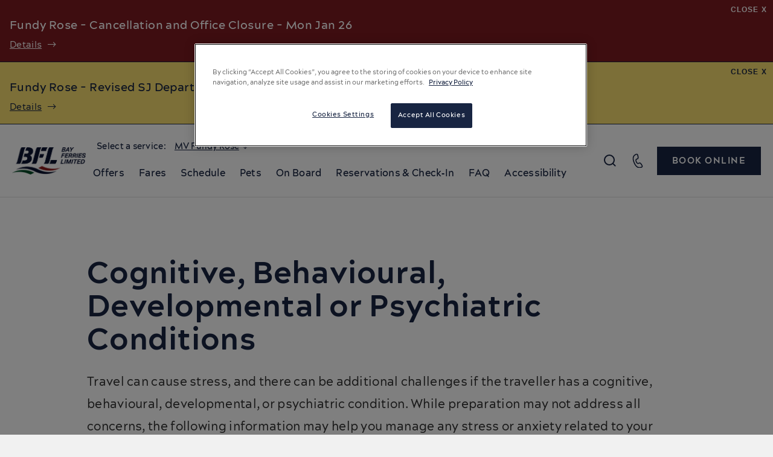

--- FILE ---
content_type: text/html; charset=UTF-8
request_url: https://www.ferries.ca/nb-ns-ferry/guests-with-disabilities/cognitive-behavioural-developmental-or-psychiatric-conditions
body_size: 7382
content:


  

<!DOCTYPE html>
<html lang="en" dir="ltr" prefix="og: https://ogp.me/ns#">
  <head>
    <!-- Google Tag Manager -->
    <script>(function(w,d,s,l,i){w[l]=w[l]||[];w[l].push(
        {'gtm.start': new Date().getTime(),event:'gtm.js'}
      );var f=d.getElementsByTagName(s)[0],
        j=d.createElement(s),dl=l!='dataLayer'?'&l='+l:'';j.async=true;j.src=
        'https://www.googletagmanager.com/gtm.js?id='+i+dl;f.parentNode.insertBefore(j,f);
      })(window,document,'script','dataLayer','GTM-KHN7NQ');</script>
    <!-- End Google Tag Manager -->
    <meta charset="utf-8" />
<meta name="description" content="Discover accessible ferry travel for guests with cognitive, behavioral, developmental, or psychiatric conditions. Enjoy a smooth journey tailored to your needs!" />
<link rel="canonical" href="https://www.ferries.ca/nb-ns-ferry/guests-with-disabilities/cognitive-behavioural-developmental-or-psychiatric-conditions" />
<meta name="Generator" content="Drupal 10 (https://www.drupal.org)" />
<meta name="MobileOptimized" content="width" />
<meta name="HandheldFriendly" content="true" />
<meta name="viewport" content="width=device-width, initial-scale=1.0" />
<script>var ct_check_js_val = 'fda95900f2e5f2d1b10f42a12f0a93a4';var drupal_ac_antibot_cookie_value = '192fbeedcbe9f1becec69aedc059a0d64b23ea6499c269f3a1cfae247b29f658';var ct_use_cookies = 0;var ct_use_alt_cookies = 0;var ct_capture_buffer = 0;</script>
<link rel="icon" href="/themes/custom/ferries/favicon.ico" type="image/vnd.microsoft.icon" />
<link rel="alternate" hreflang="en" href="https://www.ferries.ca/nb-ns-ferry/guests-with-disabilities/cognitive-behavioural-developmental-or-psychiatric-conditions" />

    <title>Cognitive, Behavioural, Developmental or Psychiatric Conditions (NB - NS) | Ferries</title>
    <link rel="stylesheet" media="all" href="/sites/default/files/css/css_AednWPt8M9PyeyuDSwLBJ-r4vMz_xoIGNGIiyHJeLBY.css?delta=0&amp;language=en&amp;theme=ferries&amp;include=eJxFjlEOhDAIRC9U9UzYjtoVSwPtqrdfs1H7A3mPZJgJqhE2WDkZ5qYbJ9HthaCSg-zJ4Sgc03qJmon7G10mpVkpL_ZcmulrynXkaAvCGziSRd95SQWpuG_EbsN_9puEymifqSBHv0KdF8UTTx86WtVrn93MMhK_0pNKNTRBDC32A5DgXPM" />
<link rel="stylesheet" media="all" href="/sites/default/files/css/css_C_XGjhjVuRHI2P7aZVpsFYLvgZdcyWzYDihQE0SVy1c.css?delta=1&amp;language=en&amp;theme=ferries&amp;include=eJxFjlEOhDAIRC9U9UzYjtoVSwPtqrdfs1H7A3mPZJgJqhE2WDkZ5qYbJ9HthaCSg-zJ4Sgc03qJmon7G10mpVkpL_ZcmulrynXkaAvCGziSRd95SQWpuG_EbsN_9puEymifqSBHv0KdF8UTTx86WtVrn93MMhK_0pNKNTRBDC32A5DgXPM" />
<link rel="stylesheet" media="all" href="https://cdn.jsdelivr.net/npm/flatpickr@4.6.13/dist/flatpickr.min.css" />
<link rel="stylesheet" media="all" href="/sites/default/files/css/css_-RI6uSVaEagW3QjihCLdfRXD707_gpUrdfr15KHHVzk.css?delta=3&amp;language=en&amp;theme=ferries&amp;include=eJxFjlEOhDAIRC9U9UzYjtoVSwPtqrdfs1H7A3mPZJgJqhE2WDkZ5qYbJ9HthaCSg-zJ4Sgc03qJmon7G10mpVkpL_ZcmulrynXkaAvCGziSRd95SQWpuG_EbsN_9puEymifqSBHv0KdF8UTTx86WtVrn93MMhK_0pNKNTRBDC32A5DgXPM" />
<link rel="stylesheet" media="all" href="https://cdn.jsdelivr.net/npm/@accessible360/accessible-slick@1.0.1/slick/slick.min.css" />
<link rel="stylesheet" media="all" href="https://cdn.jsdelivr.net/npm/@accessible360/accessible-slick@1.0.1/slick/accessible-slick-theme.min.css" />
<link rel="stylesheet" media="all" href="/sites/default/files/css/css_wOH7eL7AJvz5Kzy8NPgOONA8YzV4M_-0RebZYXx1oJ8.css?delta=6&amp;language=en&amp;theme=ferries&amp;include=eJxFjlEOhDAIRC9U9UzYjtoVSwPtqrdfs1H7A3mPZJgJqhE2WDkZ5qYbJ9HthaCSg-zJ4Sgc03qJmon7G10mpVkpL_ZcmulrynXkaAvCGziSRd95SQWpuG_EbsN_9puEymifqSBHv0KdF8UTTx86WtVrn93MMhK_0pNKNTRBDC32A5DgXPM" />

    
  </head>
  <body class="context-ferry context-nb-ns-ferry">
  <!-- Google Tag Manager (noscript) -->
  <noscript><iframe src="https://www.googletagmanager.com/ns.html?id=GTM-KHN7NQ"
                    height="0" width="0" style="display:none;visibility:hidden"></iframe></noscript>
  <!-- End Google Tag Manager (noscript) -->
      <a href="#main-content" class="focusable skip-link">
      Skip to main content
    </a>
    
      <div class="dialog-off-canvas-main-canvas" data-off-canvas-main-canvas>
    <div class="layout-container">

  
<div class="alerts">
  
  
          <div class="service-alerts">
      <div class="schedule-alert nb-ns-ferry cancelled hidden">
    Fundy Rose - Cancellation and Office Closure - Mon Jan 26<div class="links">
      <a href="/travel-advisories#nb-ns-ferry">Details</a>
    </div>
    <button data-session="Ferries-hide-schedule-alerts_nb-ns-ferry" class="close" aria-label="Close the services alerts">Close X</button>
  </div>
  <div class="schedule-alert nb-ns-ferry delayed hidden">
    Fundy Rose - Revised SJ Departure Tue Jan 27<div class="links">
      <a href="/travel-advisories#nb-ns-ferry">Details</a>
    </div>
    <button data-session="Ferries-hide-schedule-alerts_nb-ns-ferry" class="close" aria-label="Close the services alerts">Close X</button>
  </div>

  </div>


      

    

    

</div>
<header class="header ferry">
  <div class="wrapper">
          <a class="branding" href="/nb-ns-ferry">
                <img src="/sites/default/files/media/logos/bfl-logo-2015.png" width="1015" height="374" alt="BFL Logo" loading="lazy" />




      </a>
    
    <div class="nav">
      <button class="nav-toggle" type="button" aria-expanded="false" aria-label="Toggle navigation">
      <span class="menu-icon">
        <span class="bar"></span>
        <span class="bar"></span>
        <span class="bar"></span>
      </span>
        <span class="menu-label">Menu</span>
      </button>
      <div class="search dropdown">
        <a class="toggle" href="/search" aria-expanded="false"><span class="sr-only">Search</span></a>
        <div class="search-container">
          <form action="/search">
            <div>
              <label for="search-input" class="sr-only">Enter search keywords</label>
              <input id="search-input" name="keys" placeholder="Search" />
            </div>
            <div>
              <button type="submit" class="submit"><span class="sr-only">Search</span></button>
            </div>
          </form>
        </div>
      </div>
    </div>

    <div class="utility">
                      <div class="non-mobile non-mobile-search">
          <div class="search dropdown">
            <a class="toggle" href="/search" aria-expanded="false"><span class="sr-only">Search</span></a>
            <div class="search-container">
              <form action="/search">
                <div>
                  <label for="search-input" class="sr-only">Enter search keywords</label>
                  <input id="search-input" name="keys" placeholder="Search" />
                </div>
                <div>
                  <button type="submit" class="submit"><span class="sr-only">Search</span></button>
                </div>
              </form>
            </div>
          </div>
        </div>
            <div class="contact">
        <div class="mobile">
            <a class="phone" href="tel:1.877.762.7245">1.877.762.7245</a>

        </div>
        <div class="non-mobile">
          <a href="/contact"><span class="sr-only">Contact</span></a>
        </div>
      </div>
      <div class="reservations">
        <button aria-haspopup='true'  aria-controls="booking-widget" aria-expanded="false"  class="btn js-booking-button header--reservation js-reservation-button menu-button__button js-open-rates">Book Online</button>
      </div>
    </div>

              
      <div class="navigation ferry">
        <ul>
      <li><a href="/nb-ns-ferry/offers">Offers</a></li>
      <li><a href="/nb-ns-ferry/fares">Fares</a></li>
      <li><a href="/nb-ns-ferry/schedule">Schedule</a></li>
      <li><a href="/nb-ns-ferry/pets">Pets</a></li>
      <li><a href="/nb-ns-ferry/on-board">On Board</a></li>
      <li><a href="/nb-ns-ferry/check-in">Reservations &amp; Check‑In</a></li>
      <li><a href="/nb-ns-ferry/faq">FAQ</a></li>
      <li><a href="/nb-ns-ferry/guests-with-disabilities">Accessibility</a></li>
  </ul>

        <div class="select-service">
          <div class="label">Select a service:</div>
          <div class="service dropdown">
            <button class="toggle" aria-expanded="false">MV Fundy Rose</button>
            <div class="services-container">
              <ul>
                <li><a href="/node/1">Home</a></li>
                <li><a href="/thecat">The CAT</a></li>
                <li><a href="/nb-ns-ferry">MV Fundy Rose</a></li>
                <li><a href="/ns-pei-ferry">Northumberland Ferries</a></li>
              </ul>
            </div>
          </div>
        </div>
        <div class="mobile">
          <div class="search-container">
            <form action="/search">
              <div>
                <label for="search-input" class="sr-only">Enter search keywords</label>
                <input id="search-input" name="keys" placeholder="Search" />
              </div>
              <div>
                <button type="submit" class="submit"><span class="sr-only">Search</span></button>
              </div>
            </form>
          </div>
        </div>
        <div class="mobile-ctas">
          <div class="wrapper">
              <a class="phone" href="tel:1.877.762.7245">1.877.762.7245</a>

            <div class="reservations">
              <button aria-haspopup='true'  aria-controls="booking-widget" aria-expanded="false"  class="btn js-booking-button header--reservation js-reservation-button menu-button__button js-open-rates">Reservations</button>
            </div>
          </div>
        </div>
      </div>
          </div>
  <div id="booking-widget">
    <div class="booking-container">
      
<div class="clear-both booking-widget">
  <button aria-label="Close booking modal" class="close-icon" tabindex="0">Close X</button>

  <div class="booking-widget--intro">
    <h4 class="heading">Make Your Reservation</h4>
  </div>

  <div class="booking-widget--wrapper">
    <form class="booking-header-form" target="_blank" name="booking-header-form" data-drupal-selector="booking-header-form" action="/nb-ns-ferry/guests-with-disabilities/cognitive-behavioural-developmental-or-psychiatric-conditions" method="post" id="booking-header-form" accept-charset="UTF-8">
  
<div class="booking-widget--form">
  <fieldset data-drupal-selector="edit-trip-type" id="edit-trip-type--wrapper" class="fieldgroup form-composite js-form-item form-item js-form-wrapper form-wrapper">
      <legend>
    <span class="visually-hidden fieldset-legend">Trip Type</span>
  </legend>
  <div class="fieldset-wrapper">
                <div id="edit-trip-type"><div class="js-form-item form-item js-form-type-radio form-item-trip-type js-form-item-trip-type">
        <input data-drupal-selector="edit-trip-type-rt" type="radio" id="edit-trip-type-rt" name="trip_type" value="RT" checked="checked" class="form-radio" />

        <label for="edit-trip-type-rt" class="option">Round Trip</label>
      </div>
<div class="js-form-item form-item js-form-type-radio form-item-trip-type js-form-item-trip-type">
        <input data-drupal-selector="edit-trip-type-ow" type="radio" id="edit-trip-type-ow" name="trip_type" value="OW" class="form-radio" />

        <label for="edit-trip-type-ow" class="option">One Way</label>
      </div>
</div>

      </div>
</fieldset>
<div class="js-form-item form-item js-form-type-select form-item-start-route js-form-item-start-route">
      <label for="edit-start-route">Your Starting Route</label>
        <select data-drupal-selector="edit-start-route" id="edit-start-route" name="start_route" class="form-select"><option value="SJDG">Saint John, NB -&gt; Digby, NS</option><option value="DGSJ">Digby, NS -&gt; Saint John, NB</option></select>
        </div>
<div id="return-route-wrapper"><div class="js-form-item form-item js-form-type-select form-item-return-route js-form-item-return-route">
      <label for="edit-return-route">Your Returning Route</label>
        <select data-drupal-selector="edit-return-route" id="edit-return-route" name="return_route" class="form-select" data-drupal-states="{&quot;visible&quot;:{&quot;:input[name=\u0022trip_type\u0022]&quot;:{&quot;value&quot;:&quot;RT&quot;}}}"><option value="DGSJ">Digby, NS -&gt; Saint John, NB</option></select>
        </div>
</div>  <div class="booking-dates js-form-wrapper form-wrapper" data-drupal-selector="edit-dates" id="edit-dates"><div class="js-form-item form-item js-form-type-textfield form-item-departure-date js-form-item-departure-date">
      <label for="edit-departure-date">Departure Date</label>
        <input data-drupal-selector="edit-departure-date" type="text" id="edit-departure-date" name="departure_date" value="January 25, 2026" size="60" maxlength="128" class="form-text" />

        </div>
<div class="js-form-item form-item js-form-type-textfield form-item-return-date js-form-item-return-date">
      <label for="edit-return-date">Return Date</label>
        <input data-drupal-selector="edit-return-date" type="text" id="edit-return-date" name="return_date" value="January 28, 2026" size="60" maxlength="128" class="form-text" data-drupal-states="{&quot;visible&quot;:{&quot;:input[name=\u0022trip_type\u0022]&quot;:{&quot;value&quot;:&quot;RT&quot;}}}" />

        </div>
</div>
<fieldset class="coupon-wrapper js-form-item form-item js-form-wrapper form-wrapper" data-drupal-selector="edit-coupon-wrapper" id="edit-coupon-wrapper">
      <legend>
    <span class="fieldset-legend"></span>
  </legend>
  <div class="fieldset-wrapper">
                <div class="js-form-item form-item js-form-type-textfield form-item-coupon js-form-item-coupon">
      <label for="edit-coupon">Promotional Code</label>
        <input data-drupal-selector="edit-coupon" type="text" id="edit-coupon" name="coupon" value="" size="60" maxlength="128" class="form-text" />

        </div>
<div class="">
  <input class="btn button button--button js-form-submit form-submit" data-drupal-selector="edit-validate-coupon" formnovalidate="formnovalidate" data-disable-refocus="true" type="submit" id="edit-validate-coupon" name="op" value="Validate" />
</div>

      </div>
</fieldset>
<div class="validation-message" id="validation-message"></div><div class="">
  <input class="btn button js-form-submit form-submit" id="edit-header-booking-submit" data-drupal-selector="edit-submit" type="submit" name="op" value="Continue to Booking" />
</div>
<input data-drupal-selector="form-4g2qcrxrkglkoiqxggj2aliwc2x3qi-ja8wzvtgrjw" type="hidden" name="form_build_id" value="form--4g2qCrxrKglKOIQxgGJ2ALiWc2x3Qi_Ja8WZVTGrJw" />
<input data-drupal-selector="edit-booking-header-form" type="hidden" name="form_id" value="booking_header_form" />

</div>


</form>

  </div>

  <hr>

  <div class="booking-widget--footer">
    <span class="label">Or Call:</span>
      <a class="phone" href="tel:1.877.762.7245">1.877.762.7245</a>

  </div>
</div>

    </div>
  </div>
</header>


  <main id="content">
    
  





      <div data-drupal-messages-fallback class="hidden"></div>


    <a id="main-content" tabindex="-1"></a>            <article class="page full">

      <div class="content">
        


<div class="content-layout ">
  <div class="container-default">
    <div class="wrapper ">
      <div class="main-content">
          


<div class="component basic-content inline alignment-left">
    <div class="">
    <div class="wrapper">
              <div class="content">
            <div class="body"><h1>Cognitive, Behavioural, Developmental or Psychiatric Conditions</h1><p>Travel can cause stress, and there can be additional challenges if the traveller has a cognitive, behavioural, developmental, or psychiatric condition. While preparation may not address all concerns, the following information may help you manage any stress or anxiety related to your voyage.</p><ul><li>Try to anticipate possible stressors ahead of time to help you better cope on your travel day. Consult your physician regarding your physical and mental health history as it is important to discuss how your body will be impacted by travel. Carry a list of your medications and/or always carry your medications in their bottles, professionally labelled by the pharmacy.</li><li>To mitigate stress on the day of your voyage, plan to arrive at the terminal well in advance of your departure time to get through the pre-boarding steps such as check-in and security. BFL recommends that guests arrive no later than 60 minutes prior to your scheduled departure time. Be sure to plan for extra time to get to the terminal to account for unplanned events such as traffic, road work, and weekend/holiday business.</li><li>Using noise-cancelling headphones or soothing music on your voyage (permitted only outside of safety briefing) may help alleviate stresses.</li><li>Pack your favourite snacks and have them accessible to you in the cabin to act as a distraction if you are prone to being agitated or anxious. Food items, like all items, must meet restrictions for security screening. There are no restrictions on food items on vessels travelling within Canada; however, fruits and vegetables taken on board The CAT must be consumed onboard or discarded before disembarking.</li><li>Have a plan in the event you have an unplanned health-related event or emergency.</li><li>Travel with medical and trip insurance.</li><li>Get help immediately if you feel stressed, anxious, depressed, very angry, or if you want to hurt yourself or someone else.</li><li>Your attendant should proceed through the security checkpoint first. You may then follow. This reduces the chance that you and your attendant will be separated.</li></ul></div>

        </div>
        
          </div>
  </div>
</div>


      </div>
          </div>
  </div>
</div>


    </div>
  
</article>



  </main>

  

  

  <div class="newsletter">
  <div class="wrapper">
    <h2 class="heading">Stay in Touch</h2>
    <div class="body">Subscribe to our newsletter for personalized updates and offers.</div>
    <form action="/keep-informed">
      <div class="form-item">
        <label for="newsletterEmail" class="sr-only">Email</label>
        <input type="text" class="form-text" id="newsletterEmail" placeholder="Enter Your Email Address" />
      </div>
      <div class="form-actions">
        <input class="form-submit" type="submit" value="Subscribe" />
      </div>
    </form>
  </div>
</div>

<footer class="footer">
  <div class="container-full">
    <div class="menu">
      
              <ul class="menu">
              <li>
        <a href="/contact" data-drupal-link-system-path="node/45">Contact Us</a>
              </li>
          <li>
        <a href="/about-us" data-drupal-link-system-path="node/562">About Us</a>
              </li>
          <li>
        <a href="/news-updates" data-drupal-link-system-path="node/754">News &amp; Updates</a>
              </li>
          <li>
        <a href="/careers" data-drupal-link-system-path="node/318">Careers</a>
              </li>
          <li>
        <a href="/travel-agents" data-drupal-link-system-path="node/359">Travel Agent Reservations</a>
              </li>
          <li>
        <a href="/in-the-community" data-drupal-link-system-path="node/355">In the Community</a>
              </li>
          <li>
        <a href="/privacy-statement" data-drupal-link-system-path="node/644">Privacy Statement </a>
              </li>
          <li>
        <a href="/website-terms" data-drupal-link-system-path="node/645">Website Terms</a>
              </li>
          <li>
        <a href="/terms-and-conditions" data-drupal-link-system-path="node/284">Terms and Conditions of Carriage</a>
              </li>
        </ul>
  


      <ul class="language-switcher-language-url"><li hreflang="en" data-drupal-link-system-path="node/54" class="is-active" aria-current="page"><a href="/nb-ns-ferry/guests-with-disabilities/cognitive-behavioural-developmental-or-psychiatric-conditions" class="language-link is-active" hreflang="en" data-drupal-link-system-path="node/54" aria-current="page">English</a></li><li hreflang="fr" data-drupal-link-system-path="node/54"><a href="/fr/node/54" class="language-link" hreflang="fr" data-drupal-link-system-path="node/54">Français</a></li></ul>
    </div>
    <div class="contact">
      Call Us Toll-Free | TTY Relay Dial 711:
      <a class="phone" href="tel:1.877.762.7245">1.877.762.SAIL</a>
    </div>
    <div class="copyright">
      &copy; 2026 Bay Ferries Limited and Northumberland Ferries Limited.
    </div>
  </div>
</footer>


  

</div>
  </div>

    

    <script type="application/json" data-drupal-selector="drupal-settings-json">{"path":{"baseUrl":"\/","pathPrefix":"","currentPath":"node\/54","currentPathIsAdmin":false,"isFront":false,"currentLanguage":"en"},"pluralDelimiter":"\u0003","suppressDeprecationErrors":true,"ajaxPageState":{"libraries":"[base64]","theme":"ferries","theme_token":null},"ajaxTrustedUrl":{"form_action_p_pvdeGsVG5zNF_XLGPTvYSKCf43t8qZYSwcfZl2uzM":true,"\/nb-ns-ferry\/guests-with-disabilities\/cognitive-behavioural-developmental-or-psychiatric-conditions?ajax_form=1":true},"data":{"extlink":{"extTarget":true,"extTargetNoOverride":true,"extNofollow":false,"extNoreferrer":true,"extFollowNoOverride":false,"extClass":"0","extLabel":"(link is external)","extImgClass":false,"extSubdomains":true,"extExclude":"","extInclude":"","extCssExclude":"","extCssExplicit":"","extAlert":false,"extAlertText":"This link will take you to an external web site. We are not responsible for their content.","mailtoClass":"0","mailtoLabel":"(link sends email)","extUseFontAwesome":false,"extIconPlacement":"append","extFaLinkClasses":"fa fa-external-link","extFaMailtoClasses":"fa fa-envelope-o","whitelistedDomains":[]}},"ferriesBooking":{"routeStartDates":[]},"ajax":{"edit-validate-coupon":{"callback":"::validateCouponAjax","disable-refocus":true,"event":"click","progress":{"type":"throbber","message":"Verifying.."},"wrapper":"validation-message","url":"\/nb-ns-ferry\/guests-with-disabilities\/cognitive-behavioural-developmental-or-psychiatric-conditions?ajax_form=1","httpMethod":"POST","dialogType":"ajax","submit":{"_triggering_element_name":"op","_triggering_element_value":"Validate"}},"edit-start-route":{"callback":"::updateReturnRouteAjax","event":"change","progress":{"type":"none"},"wrapper":"return-route-wrapper","url":"\/nb-ns-ferry\/guests-with-disabilities\/cognitive-behavioural-developmental-or-psychiatric-conditions?ajax_form=1","httpMethod":"POST","dialogType":"ajax","submit":{"_triggering_element_name":"start_route"}},"edit-trip-type-ow":{"callback":"::updateReturnRouteAjax","event":"change","progress":{"type":"none"},"wrapper":"return-route-wrapper","url":"\/nb-ns-ferry\/guests-with-disabilities\/cognitive-behavioural-developmental-or-psychiatric-conditions?ajax_form=1","httpMethod":"POST","dialogType":"ajax","submit":{"_triggering_element_name":"trip_type"}},"edit-trip-type-rt":{"callback":"::updateReturnRouteAjax","event":"change","progress":{"type":"none"},"wrapper":"return-route-wrapper","url":"\/nb-ns-ferry\/guests-with-disabilities\/cognitive-behavioural-developmental-or-psychiatric-conditions?ajax_form=1","httpMethod":"POST","dialogType":"ajax","submit":{"_triggering_element_name":"trip_type"}}},"user":{"uid":0,"permissionsHash":"48554943409b0475c831ebe03275c3f511d10f54ba2969d66d28eba69ee99693"}}</script>
<script src="/sites/default/files/js/js_ePCVgzDNW4LxJis2mDN6Wa7HKPBqqfc3g3PA4-rAFdw.js?scope=footer&amp;delta=0&amp;language=en&amp;theme=ferries&amp;include=eJxlj9EOwiAMRX-IjU8ypSuGUSmWEuffuyxsxvh4zk3aeyOpJmq-oaZqzcXBUfRxwaJSF3kVR5txKnkXvQLPAx0yQTHg7KEGtKn2wAn_dBCbFjJCEz1v34JITuXuB0-DHYqST8VIy_5pfXbS93y0OpLRAFbYfkQzMPrOQFDpjfgSwKTWPjYSX5A"></script>
<script src="https://moderate.cleantalk.org/ct-bot-detector-wrapper.js"></script>
<script src="https://cdn.jsdelivr.net/npm/flatpickr@4.6.13/dist/flatpickr.min.js"></script>
<script src="https://cdn.jsdelivr.net/npm/flatpickr/dist/l10n/fr.js"></script>
<script src="/sites/default/files/js/js_F_rwHrIxZZ-bul9LRLK8mf5lmQNrpljHFiA4YetWIe8.js?scope=footer&amp;delta=4&amp;language=en&amp;theme=ferries&amp;include=eJxlj9EOwiAMRX-IjU8ypSuGUSmWEuffuyxsxvh4zk3aeyOpJmq-oaZqzcXBUfRxwaJSF3kVR5txKnkXvQLPAx0yQTHg7KEGtKn2wAn_dBCbFjJCEz1v34JITuXuB0-DHYqST8VIy_5pfXbS93y0OpLRAFbYfkQzMPrOQFDpjfgSwKTWPjYSX5A"></script>
<script src="https://cdn.jsdelivr.net/npm/@accessible360/accessible-slick@1.0.1/slick/slick.min.js"></script>
<script src="/sites/default/files/js/js_X3YhZ5ORfHK3Z10euacs5fa07zwXAMoSGltDasCJhKI.js?scope=footer&amp;delta=6&amp;language=en&amp;theme=ferries&amp;include=eJxlj9EOwiAMRX-IjU8ypSuGUSmWEuffuyxsxvh4zk3aeyOpJmq-oaZqzcXBUfRxwaJSF3kVR5txKnkXvQLPAx0yQTHg7KEGtKn2wAn_dBCbFjJCEz1v34JITuXuB0-DHYqST8VIy_5pfXbS93y0OpLRAFbYfkQzMPrOQFDpjfgSwKTWPjYSX5A"></script>

  <script>(function(){function c(){var b=a.contentDocument||a.contentWindow.document;if(b){var d=b.createElement('script');d.innerHTML="window.__CF$cv$params={r:'9c3caa1878b8b36e',t:'MTc2OTM5NTQyNC4wMDAwMDA='};var a=document.createElement('script');a.nonce='';a.src='/cdn-cgi/challenge-platform/scripts/jsd/main.js';document.getElementsByTagName('head')[0].appendChild(a);";b.getElementsByTagName('head')[0].appendChild(d)}}if(document.body){var a=document.createElement('iframe');a.height=1;a.width=1;a.style.position='absolute';a.style.top=0;a.style.left=0;a.style.border='none';a.style.visibility='hidden';document.body.appendChild(a);if('loading'!==document.readyState)c();else if(window.addEventListener)document.addEventListener('DOMContentLoaded',c);else{var e=document.onreadystatechange||function(){};document.onreadystatechange=function(b){e(b);'loading'!==document.readyState&&(document.onreadystatechange=e,c())}}}})();</script></body>
</html>


--- FILE ---
content_type: text/html; charset=UTF-8
request_url: https://www.ferries.ca/nb-ns-ferry/guests-with-disabilities/cognitive-behavioural-developmental-or-psychiatric-conditions
body_size: 6895
content:


  

<!DOCTYPE html>
<html lang="en" dir="ltr" prefix="og: https://ogp.me/ns#">
  <head>
    <!-- Google Tag Manager -->
    <script>(function(w,d,s,l,i){w[l]=w[l]||[];w[l].push(
        {'gtm.start': new Date().getTime(),event:'gtm.js'}
      );var f=d.getElementsByTagName(s)[0],
        j=d.createElement(s),dl=l!='dataLayer'?'&l='+l:'';j.async=true;j.src=
        'https://www.googletagmanager.com/gtm.js?id='+i+dl;f.parentNode.insertBefore(j,f);
      })(window,document,'script','dataLayer','GTM-KHN7NQ');</script>
    <!-- End Google Tag Manager -->
    <meta charset="utf-8" />
<meta name="description" content="Discover accessible ferry travel for guests with cognitive, behavioral, developmental, or psychiatric conditions. Enjoy a smooth journey tailored to your needs!" />
<link rel="canonical" href="https://www.ferries.ca/nb-ns-ferry/guests-with-disabilities/cognitive-behavioural-developmental-or-psychiatric-conditions" />
<meta name="Generator" content="Drupal 10 (https://www.drupal.org)" />
<meta name="MobileOptimized" content="width" />
<meta name="HandheldFriendly" content="true" />
<meta name="viewport" content="width=device-width, initial-scale=1.0" />
<script>var ct_check_js_val = 'fda95900f2e5f2d1b10f42a12f0a93a4';var drupal_ac_antibot_cookie_value = '192fbeedcbe9f1becec69aedc059a0d64b23ea6499c269f3a1cfae247b29f658';var ct_use_cookies = 0;var ct_use_alt_cookies = 0;var ct_capture_buffer = 0;</script>
<link rel="icon" href="/themes/custom/ferries/favicon.ico" type="image/vnd.microsoft.icon" />
<link rel="alternate" hreflang="en" href="https://www.ferries.ca/nb-ns-ferry/guests-with-disabilities/cognitive-behavioural-developmental-or-psychiatric-conditions" />

    <title>Cognitive, Behavioural, Developmental or Psychiatric Conditions (NB - NS) | Ferries</title>
    <link rel="stylesheet" media="all" href="/sites/default/files/css/css_AednWPt8M9PyeyuDSwLBJ-r4vMz_xoIGNGIiyHJeLBY.css?delta=0&amp;language=en&amp;theme=ferries&amp;include=eJxFjlEOhDAIRC9U9UzYjtoVSwPtqrdfs1H7A3mPZJgJqhE2WDkZ5qYbJ9HthaCSg-zJ4Sgc03qJmon7G10mpVkpL_ZcmulrynXkaAvCGziSRd95SQWpuG_EbsN_9puEymifqSBHv0KdF8UTTx86WtVrn93MMhK_0pNKNTRBDC32A5DgXPM" />
<link rel="stylesheet" media="all" href="/sites/default/files/css/css_C_XGjhjVuRHI2P7aZVpsFYLvgZdcyWzYDihQE0SVy1c.css?delta=1&amp;language=en&amp;theme=ferries&amp;include=eJxFjlEOhDAIRC9U9UzYjtoVSwPtqrdfs1H7A3mPZJgJqhE2WDkZ5qYbJ9HthaCSg-zJ4Sgc03qJmon7G10mpVkpL_ZcmulrynXkaAvCGziSRd95SQWpuG_EbsN_9puEymifqSBHv0KdF8UTTx86WtVrn93MMhK_0pNKNTRBDC32A5DgXPM" />
<link rel="stylesheet" media="all" href="https://cdn.jsdelivr.net/npm/flatpickr@4.6.13/dist/flatpickr.min.css" />
<link rel="stylesheet" media="all" href="/sites/default/files/css/css_-RI6uSVaEagW3QjihCLdfRXD707_gpUrdfr15KHHVzk.css?delta=3&amp;language=en&amp;theme=ferries&amp;include=eJxFjlEOhDAIRC9U9UzYjtoVSwPtqrdfs1H7A3mPZJgJqhE2WDkZ5qYbJ9HthaCSg-zJ4Sgc03qJmon7G10mpVkpL_ZcmulrynXkaAvCGziSRd95SQWpuG_EbsN_9puEymifqSBHv0KdF8UTTx86WtVrn93MMhK_0pNKNTRBDC32A5DgXPM" />
<link rel="stylesheet" media="all" href="https://cdn.jsdelivr.net/npm/@accessible360/accessible-slick@1.0.1/slick/slick.min.css" />
<link rel="stylesheet" media="all" href="https://cdn.jsdelivr.net/npm/@accessible360/accessible-slick@1.0.1/slick/accessible-slick-theme.min.css" />
<link rel="stylesheet" media="all" href="/sites/default/files/css/css_wOH7eL7AJvz5Kzy8NPgOONA8YzV4M_-0RebZYXx1oJ8.css?delta=6&amp;language=en&amp;theme=ferries&amp;include=eJxFjlEOhDAIRC9U9UzYjtoVSwPtqrdfs1H7A3mPZJgJqhE2WDkZ5qYbJ9HthaCSg-zJ4Sgc03qJmon7G10mpVkpL_ZcmulrynXkaAvCGziSRd95SQWpuG_EbsN_9puEymifqSBHv0KdF8UTTx86WtVrn93MMhK_0pNKNTRBDC32A5DgXPM" />

    
  </head>
  <body class="context-ferry context-nb-ns-ferry">
  <!-- Google Tag Manager (noscript) -->
  <noscript><iframe src="https://www.googletagmanager.com/ns.html?id=GTM-KHN7NQ"
                    height="0" width="0" style="display:none;visibility:hidden"></iframe></noscript>
  <!-- End Google Tag Manager (noscript) -->
      <a href="#main-content" class="focusable skip-link">
      Skip to main content
    </a>
    
      <div class="dialog-off-canvas-main-canvas" data-off-canvas-main-canvas>
    <div class="layout-container">

  
<div class="alerts">
  
  
          <div class="service-alerts">
      <div class="schedule-alert nb-ns-ferry cancelled hidden">
    Fundy Rose - Cancellation and Office Closure - Mon Jan 26<div class="links">
      <a href="/travel-advisories#nb-ns-ferry">Details</a>
    </div>
    <button data-session="Ferries-hide-schedule-alerts_nb-ns-ferry" class="close" aria-label="Close the services alerts">Close X</button>
  </div>
  <div class="schedule-alert nb-ns-ferry delayed hidden">
    Fundy Rose - Revised SJ Departure Tue Jan 27<div class="links">
      <a href="/travel-advisories#nb-ns-ferry">Details</a>
    </div>
    <button data-session="Ferries-hide-schedule-alerts_nb-ns-ferry" class="close" aria-label="Close the services alerts">Close X</button>
  </div>

  </div>


      

    

    

</div>
<header class="header ferry">
  <div class="wrapper">
          <a class="branding" href="/nb-ns-ferry">
                <img src="/sites/default/files/media/logos/bfl-logo-2015.png" width="1015" height="374" alt="BFL Logo" loading="lazy" />




      </a>
    
    <div class="nav">
      <button class="nav-toggle" type="button" aria-expanded="false" aria-label="Toggle navigation">
      <span class="menu-icon">
        <span class="bar"></span>
        <span class="bar"></span>
        <span class="bar"></span>
      </span>
        <span class="menu-label">Menu</span>
      </button>
      <div class="search dropdown">
        <a class="toggle" href="/search" aria-expanded="false"><span class="sr-only">Search</span></a>
        <div class="search-container">
          <form action="/search">
            <div>
              <label for="search-input" class="sr-only">Enter search keywords</label>
              <input id="search-input" name="keys" placeholder="Search" />
            </div>
            <div>
              <button type="submit" class="submit"><span class="sr-only">Search</span></button>
            </div>
          </form>
        </div>
      </div>
    </div>

    <div class="utility">
                      <div class="non-mobile non-mobile-search">
          <div class="search dropdown">
            <a class="toggle" href="/search" aria-expanded="false"><span class="sr-only">Search</span></a>
            <div class="search-container">
              <form action="/search">
                <div>
                  <label for="search-input" class="sr-only">Enter search keywords</label>
                  <input id="search-input" name="keys" placeholder="Search" />
                </div>
                <div>
                  <button type="submit" class="submit"><span class="sr-only">Search</span></button>
                </div>
              </form>
            </div>
          </div>
        </div>
            <div class="contact">
        <div class="mobile">
            <a class="phone" href="tel:1.877.762.7245">1.877.762.7245</a>

        </div>
        <div class="non-mobile">
          <a href="/contact"><span class="sr-only">Contact</span></a>
        </div>
      </div>
      <div class="reservations">
        <button aria-haspopup='true'  aria-controls="booking-widget" aria-expanded="false"  class="btn js-booking-button header--reservation js-reservation-button menu-button__button js-open-rates">Book Online</button>
      </div>
    </div>

              
      <div class="navigation ferry">
        <ul>
      <li><a href="/nb-ns-ferry/offers">Offers</a></li>
      <li><a href="/nb-ns-ferry/fares">Fares</a></li>
      <li><a href="/nb-ns-ferry/schedule">Schedule</a></li>
      <li><a href="/nb-ns-ferry/pets">Pets</a></li>
      <li><a href="/nb-ns-ferry/on-board">On Board</a></li>
      <li><a href="/nb-ns-ferry/check-in">Reservations &amp; Check‑In</a></li>
      <li><a href="/nb-ns-ferry/faq">FAQ</a></li>
      <li><a href="/nb-ns-ferry/guests-with-disabilities">Accessibility</a></li>
  </ul>

        <div class="select-service">
          <div class="label">Select a service:</div>
          <div class="service dropdown">
            <button class="toggle" aria-expanded="false">MV Fundy Rose</button>
            <div class="services-container">
              <ul>
                <li><a href="/node/1">Home</a></li>
                <li><a href="/thecat">The CAT</a></li>
                <li><a href="/nb-ns-ferry">MV Fundy Rose</a></li>
                <li><a href="/ns-pei-ferry">Northumberland Ferries</a></li>
              </ul>
            </div>
          </div>
        </div>
        <div class="mobile">
          <div class="search-container">
            <form action="/search">
              <div>
                <label for="search-input" class="sr-only">Enter search keywords</label>
                <input id="search-input" name="keys" placeholder="Search" />
              </div>
              <div>
                <button type="submit" class="submit"><span class="sr-only">Search</span></button>
              </div>
            </form>
          </div>
        </div>
        <div class="mobile-ctas">
          <div class="wrapper">
              <a class="phone" href="tel:1.877.762.7245">1.877.762.7245</a>

            <div class="reservations">
              <button aria-haspopup='true'  aria-controls="booking-widget" aria-expanded="false"  class="btn js-booking-button header--reservation js-reservation-button menu-button__button js-open-rates">Reservations</button>
            </div>
          </div>
        </div>
      </div>
          </div>
  <div id="booking-widget">
    <div class="booking-container">
      
<div class="clear-both booking-widget">
  <button aria-label="Close booking modal" class="close-icon" tabindex="0">Close X</button>

  <div class="booking-widget--intro">
    <h4 class="heading">Make Your Reservation</h4>
  </div>

  <div class="booking-widget--wrapper">
    <form class="booking-header-form" target="_blank" name="booking-header-form" data-drupal-selector="booking-header-form" action="/nb-ns-ferry/guests-with-disabilities/cognitive-behavioural-developmental-or-psychiatric-conditions" method="post" id="booking-header-form" accept-charset="UTF-8">
  
<div class="booking-widget--form">
  <fieldset data-drupal-selector="edit-trip-type" id="edit-trip-type--wrapper" class="fieldgroup form-composite js-form-item form-item js-form-wrapper form-wrapper">
      <legend>
    <span class="visually-hidden fieldset-legend">Trip Type</span>
  </legend>
  <div class="fieldset-wrapper">
                <div id="edit-trip-type"><div class="js-form-item form-item js-form-type-radio form-item-trip-type js-form-item-trip-type">
        <input data-drupal-selector="edit-trip-type-rt" type="radio" id="edit-trip-type-rt" name="trip_type" value="RT" checked="checked" class="form-radio" />

        <label for="edit-trip-type-rt" class="option">Round Trip</label>
      </div>
<div class="js-form-item form-item js-form-type-radio form-item-trip-type js-form-item-trip-type">
        <input data-drupal-selector="edit-trip-type-ow" type="radio" id="edit-trip-type-ow" name="trip_type" value="OW" class="form-radio" />

        <label for="edit-trip-type-ow" class="option">One Way</label>
      </div>
</div>

      </div>
</fieldset>
<div class="js-form-item form-item js-form-type-select form-item-start-route js-form-item-start-route">
      <label for="edit-start-route">Your Starting Route</label>
        <select data-drupal-selector="edit-start-route" id="edit-start-route" name="start_route" class="form-select"><option value="SJDG">Saint John, NB -&gt; Digby, NS</option><option value="DGSJ">Digby, NS -&gt; Saint John, NB</option></select>
        </div>
<div id="return-route-wrapper"><div class="js-form-item form-item js-form-type-select form-item-return-route js-form-item-return-route">
      <label for="edit-return-route">Your Returning Route</label>
        <select data-drupal-selector="edit-return-route" id="edit-return-route" name="return_route" class="form-select" data-drupal-states="{&quot;visible&quot;:{&quot;:input[name=\u0022trip_type\u0022]&quot;:{&quot;value&quot;:&quot;RT&quot;}}}"><option value="DGSJ">Digby, NS -&gt; Saint John, NB</option></select>
        </div>
</div>  <div class="booking-dates js-form-wrapper form-wrapper" data-drupal-selector="edit-dates" id="edit-dates"><div class="js-form-item form-item js-form-type-textfield form-item-departure-date js-form-item-departure-date">
      <label for="edit-departure-date">Departure Date</label>
        <input data-drupal-selector="edit-departure-date" type="text" id="edit-departure-date" name="departure_date" value="January 25, 2026" size="60" maxlength="128" class="form-text" />

        </div>
<div class="js-form-item form-item js-form-type-textfield form-item-return-date js-form-item-return-date">
      <label for="edit-return-date">Return Date</label>
        <input data-drupal-selector="edit-return-date" type="text" id="edit-return-date" name="return_date" value="January 28, 2026" size="60" maxlength="128" class="form-text" data-drupal-states="{&quot;visible&quot;:{&quot;:input[name=\u0022trip_type\u0022]&quot;:{&quot;value&quot;:&quot;RT&quot;}}}" />

        </div>
</div>
<fieldset class="coupon-wrapper js-form-item form-item js-form-wrapper form-wrapper" data-drupal-selector="edit-coupon-wrapper" id="edit-coupon-wrapper">
      <legend>
    <span class="fieldset-legend"></span>
  </legend>
  <div class="fieldset-wrapper">
                <div class="js-form-item form-item js-form-type-textfield form-item-coupon js-form-item-coupon">
      <label for="edit-coupon">Promotional Code</label>
        <input data-drupal-selector="edit-coupon" type="text" id="edit-coupon" name="coupon" value="" size="60" maxlength="128" class="form-text" />

        </div>
<div class="">
  <input class="btn button button--button js-form-submit form-submit" data-drupal-selector="edit-validate-coupon" formnovalidate="formnovalidate" data-disable-refocus="true" type="submit" id="edit-validate-coupon" name="op" value="Validate" />
</div>

      </div>
</fieldset>
<div class="validation-message" id="validation-message"></div><div class="">
  <input class="btn button js-form-submit form-submit" id="edit-header-booking-submit" data-drupal-selector="edit-submit" type="submit" name="op" value="Continue to Booking" />
</div>
<input data-drupal-selector="form-4g2qcrxrkglkoiqxggj2aliwc2x3qi-ja8wzvtgrjw" type="hidden" name="form_build_id" value="form--4g2qCrxrKglKOIQxgGJ2ALiWc2x3Qi_Ja8WZVTGrJw" />
<input data-drupal-selector="edit-booking-header-form" type="hidden" name="form_id" value="booking_header_form" />

</div>


</form>

  </div>

  <hr>

  <div class="booking-widget--footer">
    <span class="label">Or Call:</span>
      <a class="phone" href="tel:1.877.762.7245">1.877.762.7245</a>

  </div>
</div>

    </div>
  </div>
</header>


  <main id="content">
    
  





      <div data-drupal-messages-fallback class="hidden"></div>


    <a id="main-content" tabindex="-1"></a>            <article class="page full">

      <div class="content">
        


<div class="content-layout ">
  <div class="container-default">
    <div class="wrapper ">
      <div class="main-content">
          


<div class="component basic-content inline alignment-left">
    <div class="">
    <div class="wrapper">
              <div class="content">
            <div class="body"><h1>Cognitive, Behavioural, Developmental or Psychiatric Conditions</h1><p>Travel can cause stress, and there can be additional challenges if the traveller has a cognitive, behavioural, developmental, or psychiatric condition. While preparation may not address all concerns, the following information may help you manage any stress or anxiety related to your voyage.</p><ul><li>Try to anticipate possible stressors ahead of time to help you better cope on your travel day. Consult your physician regarding your physical and mental health history as it is important to discuss how your body will be impacted by travel. Carry a list of your medications and/or always carry your medications in their bottles, professionally labelled by the pharmacy.</li><li>To mitigate stress on the day of your voyage, plan to arrive at the terminal well in advance of your departure time to get through the pre-boarding steps such as check-in and security. BFL recommends that guests arrive no later than 60 minutes prior to your scheduled departure time. Be sure to plan for extra time to get to the terminal to account for unplanned events such as traffic, road work, and weekend/holiday business.</li><li>Using noise-cancelling headphones or soothing music on your voyage (permitted only outside of safety briefing) may help alleviate stresses.</li><li>Pack your favourite snacks and have them accessible to you in the cabin to act as a distraction if you are prone to being agitated or anxious. Food items, like all items, must meet restrictions for security screening. There are no restrictions on food items on vessels travelling within Canada; however, fruits and vegetables taken on board The CAT must be consumed onboard or discarded before disembarking.</li><li>Have a plan in the event you have an unplanned health-related event or emergency.</li><li>Travel with medical and trip insurance.</li><li>Get help immediately if you feel stressed, anxious, depressed, very angry, or if you want to hurt yourself or someone else.</li><li>Your attendant should proceed through the security checkpoint first. You may then follow. This reduces the chance that you and your attendant will be separated.</li></ul></div>

        </div>
        
          </div>
  </div>
</div>


      </div>
          </div>
  </div>
</div>


    </div>
  
</article>



  </main>

  

  

  <div class="newsletter">
  <div class="wrapper">
    <h2 class="heading">Stay in Touch</h2>
    <div class="body">Subscribe to our newsletter for personalized updates and offers.</div>
    <form action="/keep-informed">
      <div class="form-item">
        <label for="newsletterEmail" class="sr-only">Email</label>
        <input type="text" class="form-text" id="newsletterEmail" placeholder="Enter Your Email Address" />
      </div>
      <div class="form-actions">
        <input class="form-submit" type="submit" value="Subscribe" />
      </div>
    </form>
  </div>
</div>

<footer class="footer">
  <div class="container-full">
    <div class="menu">
      
              <ul class="menu">
              <li>
        <a href="/contact" data-drupal-link-system-path="node/45">Contact Us</a>
              </li>
          <li>
        <a href="/about-us" data-drupal-link-system-path="node/562">About Us</a>
              </li>
          <li>
        <a href="/news-updates" data-drupal-link-system-path="node/754">News &amp; Updates</a>
              </li>
          <li>
        <a href="/careers" data-drupal-link-system-path="node/318">Careers</a>
              </li>
          <li>
        <a href="/travel-agents" data-drupal-link-system-path="node/359">Travel Agent Reservations</a>
              </li>
          <li>
        <a href="/in-the-community" data-drupal-link-system-path="node/355">In the Community</a>
              </li>
          <li>
        <a href="/privacy-statement" data-drupal-link-system-path="node/644">Privacy Statement </a>
              </li>
          <li>
        <a href="/website-terms" data-drupal-link-system-path="node/645">Website Terms</a>
              </li>
          <li>
        <a href="/terms-and-conditions" data-drupal-link-system-path="node/284">Terms and Conditions of Carriage</a>
              </li>
        </ul>
  


      <ul class="language-switcher-language-url"><li hreflang="en" data-drupal-link-system-path="node/54" class="is-active" aria-current="page"><a href="/nb-ns-ferry/guests-with-disabilities/cognitive-behavioural-developmental-or-psychiatric-conditions" class="language-link is-active" hreflang="en" data-drupal-link-system-path="node/54" aria-current="page">English</a></li><li hreflang="fr" data-drupal-link-system-path="node/54"><a href="/fr/node/54" class="language-link" hreflang="fr" data-drupal-link-system-path="node/54">Français</a></li></ul>
    </div>
    <div class="contact">
      Call Us Toll-Free | TTY Relay Dial 711:
      <a class="phone" href="tel:1.877.762.7245">1.877.762.SAIL</a>
    </div>
    <div class="copyright">
      &copy; 2026 Bay Ferries Limited and Northumberland Ferries Limited.
    </div>
  </div>
</footer>


  

</div>
  </div>

    

    <script type="application/json" data-drupal-selector="drupal-settings-json">{"path":{"baseUrl":"\/","pathPrefix":"","currentPath":"node\/54","currentPathIsAdmin":false,"isFront":false,"currentLanguage":"en"},"pluralDelimiter":"\u0003","suppressDeprecationErrors":true,"ajaxPageState":{"libraries":"[base64]","theme":"ferries","theme_token":null},"ajaxTrustedUrl":{"form_action_p_pvdeGsVG5zNF_XLGPTvYSKCf43t8qZYSwcfZl2uzM":true,"\/nb-ns-ferry\/guests-with-disabilities\/cognitive-behavioural-developmental-or-psychiatric-conditions?ajax_form=1":true},"data":{"extlink":{"extTarget":true,"extTargetNoOverride":true,"extNofollow":false,"extNoreferrer":true,"extFollowNoOverride":false,"extClass":"0","extLabel":"(link is external)","extImgClass":false,"extSubdomains":true,"extExclude":"","extInclude":"","extCssExclude":"","extCssExplicit":"","extAlert":false,"extAlertText":"This link will take you to an external web site. We are not responsible for their content.","mailtoClass":"0","mailtoLabel":"(link sends email)","extUseFontAwesome":false,"extIconPlacement":"append","extFaLinkClasses":"fa fa-external-link","extFaMailtoClasses":"fa fa-envelope-o","whitelistedDomains":[]}},"ferriesBooking":{"routeStartDates":[]},"ajax":{"edit-validate-coupon":{"callback":"::validateCouponAjax","disable-refocus":true,"event":"click","progress":{"type":"throbber","message":"Verifying.."},"wrapper":"validation-message","url":"\/nb-ns-ferry\/guests-with-disabilities\/cognitive-behavioural-developmental-or-psychiatric-conditions?ajax_form=1","httpMethod":"POST","dialogType":"ajax","submit":{"_triggering_element_name":"op","_triggering_element_value":"Validate"}},"edit-start-route":{"callback":"::updateReturnRouteAjax","event":"change","progress":{"type":"none"},"wrapper":"return-route-wrapper","url":"\/nb-ns-ferry\/guests-with-disabilities\/cognitive-behavioural-developmental-or-psychiatric-conditions?ajax_form=1","httpMethod":"POST","dialogType":"ajax","submit":{"_triggering_element_name":"start_route"}},"edit-trip-type-ow":{"callback":"::updateReturnRouteAjax","event":"change","progress":{"type":"none"},"wrapper":"return-route-wrapper","url":"\/nb-ns-ferry\/guests-with-disabilities\/cognitive-behavioural-developmental-or-psychiatric-conditions?ajax_form=1","httpMethod":"POST","dialogType":"ajax","submit":{"_triggering_element_name":"trip_type"}},"edit-trip-type-rt":{"callback":"::updateReturnRouteAjax","event":"change","progress":{"type":"none"},"wrapper":"return-route-wrapper","url":"\/nb-ns-ferry\/guests-with-disabilities\/cognitive-behavioural-developmental-or-psychiatric-conditions?ajax_form=1","httpMethod":"POST","dialogType":"ajax","submit":{"_triggering_element_name":"trip_type"}}},"user":{"uid":0,"permissionsHash":"48554943409b0475c831ebe03275c3f511d10f54ba2969d66d28eba69ee99693"}}</script>
<script src="/sites/default/files/js/js_ePCVgzDNW4LxJis2mDN6Wa7HKPBqqfc3g3PA4-rAFdw.js?scope=footer&amp;delta=0&amp;language=en&amp;theme=ferries&amp;include=eJxlj9EOwiAMRX-IjU8ypSuGUSmWEuffuyxsxvh4zk3aeyOpJmq-oaZqzcXBUfRxwaJSF3kVR5txKnkXvQLPAx0yQTHg7KEGtKn2wAn_dBCbFjJCEz1v34JITuXuB0-DHYqST8VIy_5pfXbS93y0OpLRAFbYfkQzMPrOQFDpjfgSwKTWPjYSX5A"></script>
<script src="https://moderate.cleantalk.org/ct-bot-detector-wrapper.js"></script>
<script src="https://cdn.jsdelivr.net/npm/flatpickr@4.6.13/dist/flatpickr.min.js"></script>
<script src="https://cdn.jsdelivr.net/npm/flatpickr/dist/l10n/fr.js"></script>
<script src="/sites/default/files/js/js_F_rwHrIxZZ-bul9LRLK8mf5lmQNrpljHFiA4YetWIe8.js?scope=footer&amp;delta=4&amp;language=en&amp;theme=ferries&amp;include=eJxlj9EOwiAMRX-IjU8ypSuGUSmWEuffuyxsxvh4zk3aeyOpJmq-oaZqzcXBUfRxwaJSF3kVR5txKnkXvQLPAx0yQTHg7KEGtKn2wAn_dBCbFjJCEz1v34JITuXuB0-DHYqST8VIy_5pfXbS93y0OpLRAFbYfkQzMPrOQFDpjfgSwKTWPjYSX5A"></script>
<script src="https://cdn.jsdelivr.net/npm/@accessible360/accessible-slick@1.0.1/slick/slick.min.js"></script>
<script src="/sites/default/files/js/js_X3YhZ5ORfHK3Z10euacs5fa07zwXAMoSGltDasCJhKI.js?scope=footer&amp;delta=6&amp;language=en&amp;theme=ferries&amp;include=eJxlj9EOwiAMRX-IjU8ypSuGUSmWEuffuyxsxvh4zk3aeyOpJmq-oaZqzcXBUfRxwaJSF3kVR5txKnkXvQLPAx0yQTHg7KEGtKn2wAn_dBCbFjJCEz1v34JITuXuB0-DHYqST8VIy_5pfXbS93y0OpLRAFbYfkQzMPrOQFDpjfgSwKTWPjYSX5A"></script>

  </body>
</html>


--- FILE ---
content_type: text/html; charset=UTF-8
request_url: https://www.ferries.ca/nb-ns-ferry/guests-with-disabilities/cognitive-behavioural-developmental-or-psychiatric-conditions
body_size: 6700
content:


  

<!DOCTYPE html>
<html lang="en" dir="ltr" prefix="og: https://ogp.me/ns#">
  <head>
    <!-- Google Tag Manager -->
    <script>(function(w,d,s,l,i){w[l]=w[l]||[];w[l].push(
        {'gtm.start': new Date().getTime(),event:'gtm.js'}
      );var f=d.getElementsByTagName(s)[0],
        j=d.createElement(s),dl=l!='dataLayer'?'&l='+l:'';j.async=true;j.src=
        'https://www.googletagmanager.com/gtm.js?id='+i+dl;f.parentNode.insertBefore(j,f);
      })(window,document,'script','dataLayer','GTM-KHN7NQ');</script>
    <!-- End Google Tag Manager -->
    <meta charset="utf-8" />
<meta name="description" content="Discover accessible ferry travel for guests with cognitive, behavioral, developmental, or psychiatric conditions. Enjoy a smooth journey tailored to your needs!" />
<link rel="canonical" href="https://www.ferries.ca/nb-ns-ferry/guests-with-disabilities/cognitive-behavioural-developmental-or-psychiatric-conditions" />
<meta name="Generator" content="Drupal 10 (https://www.drupal.org)" />
<meta name="MobileOptimized" content="width" />
<meta name="HandheldFriendly" content="true" />
<meta name="viewport" content="width=device-width, initial-scale=1.0" />
<script>var ct_check_js_val = 'fda95900f2e5f2d1b10f42a12f0a93a4';var drupal_ac_antibot_cookie_value = '192fbeedcbe9f1becec69aedc059a0d64b23ea6499c269f3a1cfae247b29f658';var ct_use_cookies = 0;var ct_use_alt_cookies = 0;var ct_capture_buffer = 0;</script>
<link rel="icon" href="/themes/custom/ferries/favicon.ico" type="image/vnd.microsoft.icon" />
<link rel="alternate" hreflang="en" href="https://www.ferries.ca/nb-ns-ferry/guests-with-disabilities/cognitive-behavioural-developmental-or-psychiatric-conditions" />

    <title>Cognitive, Behavioural, Developmental or Psychiatric Conditions (NB - NS) | Ferries</title>
    <link rel="stylesheet" media="all" href="/sites/default/files/css/css_AednWPt8M9PyeyuDSwLBJ-r4vMz_xoIGNGIiyHJeLBY.css?delta=0&amp;language=en&amp;theme=ferries&amp;include=eJxFjlEOhDAIRC9U9UzYjtoVSwPtqrdfs1H7A3mPZJgJqhE2WDkZ5qYbJ9HthaCSg-zJ4Sgc03qJmon7G10mpVkpL_ZcmulrynXkaAvCGziSRd95SQWpuG_EbsN_9puEymifqSBHv0KdF8UTTx86WtVrn93MMhK_0pNKNTRBDC32A5DgXPM" />
<link rel="stylesheet" media="all" href="/sites/default/files/css/css_C_XGjhjVuRHI2P7aZVpsFYLvgZdcyWzYDihQE0SVy1c.css?delta=1&amp;language=en&amp;theme=ferries&amp;include=eJxFjlEOhDAIRC9U9UzYjtoVSwPtqrdfs1H7A3mPZJgJqhE2WDkZ5qYbJ9HthaCSg-zJ4Sgc03qJmon7G10mpVkpL_ZcmulrynXkaAvCGziSRd95SQWpuG_EbsN_9puEymifqSBHv0KdF8UTTx86WtVrn93MMhK_0pNKNTRBDC32A5DgXPM" />
<link rel="stylesheet" media="all" href="https://cdn.jsdelivr.net/npm/flatpickr@4.6.13/dist/flatpickr.min.css" />
<link rel="stylesheet" media="all" href="/sites/default/files/css/css_-RI6uSVaEagW3QjihCLdfRXD707_gpUrdfr15KHHVzk.css?delta=3&amp;language=en&amp;theme=ferries&amp;include=eJxFjlEOhDAIRC9U9UzYjtoVSwPtqrdfs1H7A3mPZJgJqhE2WDkZ5qYbJ9HthaCSg-zJ4Sgc03qJmon7G10mpVkpL_ZcmulrynXkaAvCGziSRd95SQWpuG_EbsN_9puEymifqSBHv0KdF8UTTx86WtVrn93MMhK_0pNKNTRBDC32A5DgXPM" />
<link rel="stylesheet" media="all" href="https://cdn.jsdelivr.net/npm/@accessible360/accessible-slick@1.0.1/slick/slick.min.css" />
<link rel="stylesheet" media="all" href="https://cdn.jsdelivr.net/npm/@accessible360/accessible-slick@1.0.1/slick/accessible-slick-theme.min.css" />
<link rel="stylesheet" media="all" href="/sites/default/files/css/css_wOH7eL7AJvz5Kzy8NPgOONA8YzV4M_-0RebZYXx1oJ8.css?delta=6&amp;language=en&amp;theme=ferries&amp;include=eJxFjlEOhDAIRC9U9UzYjtoVSwPtqrdfs1H7A3mPZJgJqhE2WDkZ5qYbJ9HthaCSg-zJ4Sgc03qJmon7G10mpVkpL_ZcmulrynXkaAvCGziSRd95SQWpuG_EbsN_9puEymifqSBHv0KdF8UTTx86WtVrn93MMhK_0pNKNTRBDC32A5DgXPM" />

    
  </head>
  <body class="context-ferry context-nb-ns-ferry">
  <!-- Google Tag Manager (noscript) -->
  <noscript><iframe src="https://www.googletagmanager.com/ns.html?id=GTM-KHN7NQ"
                    height="0" width="0" style="display:none;visibility:hidden"></iframe></noscript>
  <!-- End Google Tag Manager (noscript) -->
      <a href="#main-content" class="focusable skip-link">
      Skip to main content
    </a>
    
      <div class="dialog-off-canvas-main-canvas" data-off-canvas-main-canvas>
    <div class="layout-container">

  
<div class="alerts">
  
  
          <div class="service-alerts">
      <div class="schedule-alert nb-ns-ferry cancelled hidden">
    Fundy Rose - Cancellation and Office Closure - Mon Jan 26<div class="links">
      <a href="/travel-advisories#nb-ns-ferry">Details</a>
    </div>
    <button data-session="Ferries-hide-schedule-alerts_nb-ns-ferry" class="close" aria-label="Close the services alerts">Close X</button>
  </div>
  <div class="schedule-alert nb-ns-ferry delayed hidden">
    Fundy Rose - Revised SJ Departure Tue Jan 27<div class="links">
      <a href="/travel-advisories#nb-ns-ferry">Details</a>
    </div>
    <button data-session="Ferries-hide-schedule-alerts_nb-ns-ferry" class="close" aria-label="Close the services alerts">Close X</button>
  </div>

  </div>


      

    

    

</div>
<header class="header ferry">
  <div class="wrapper">
          <a class="branding" href="/nb-ns-ferry">
                <img src="/sites/default/files/media/logos/bfl-logo-2015.png" width="1015" height="374" alt="BFL Logo" loading="lazy" />




      </a>
    
    <div class="nav">
      <button class="nav-toggle" type="button" aria-expanded="false" aria-label="Toggle navigation">
      <span class="menu-icon">
        <span class="bar"></span>
        <span class="bar"></span>
        <span class="bar"></span>
      </span>
        <span class="menu-label">Menu</span>
      </button>
      <div class="search dropdown">
        <a class="toggle" href="/search" aria-expanded="false"><span class="sr-only">Search</span></a>
        <div class="search-container">
          <form action="/search">
            <div>
              <label for="search-input" class="sr-only">Enter search keywords</label>
              <input id="search-input" name="keys" placeholder="Search" />
            </div>
            <div>
              <button type="submit" class="submit"><span class="sr-only">Search</span></button>
            </div>
          </form>
        </div>
      </div>
    </div>

    <div class="utility">
                      <div class="non-mobile non-mobile-search">
          <div class="search dropdown">
            <a class="toggle" href="/search" aria-expanded="false"><span class="sr-only">Search</span></a>
            <div class="search-container">
              <form action="/search">
                <div>
                  <label for="search-input" class="sr-only">Enter search keywords</label>
                  <input id="search-input" name="keys" placeholder="Search" />
                </div>
                <div>
                  <button type="submit" class="submit"><span class="sr-only">Search</span></button>
                </div>
              </form>
            </div>
          </div>
        </div>
            <div class="contact">
        <div class="mobile">
            <a class="phone" href="tel:1.877.762.7245">1.877.762.7245</a>

        </div>
        <div class="non-mobile">
          <a href="/contact"><span class="sr-only">Contact</span></a>
        </div>
      </div>
      <div class="reservations">
        <button aria-haspopup='true'  aria-controls="booking-widget" aria-expanded="false"  class="btn js-booking-button header--reservation js-reservation-button menu-button__button js-open-rates">Book Online</button>
      </div>
    </div>

              
      <div class="navigation ferry">
        <ul>
      <li><a href="/nb-ns-ferry/offers">Offers</a></li>
      <li><a href="/nb-ns-ferry/fares">Fares</a></li>
      <li><a href="/nb-ns-ferry/schedule">Schedule</a></li>
      <li><a href="/nb-ns-ferry/pets">Pets</a></li>
      <li><a href="/nb-ns-ferry/on-board">On Board</a></li>
      <li><a href="/nb-ns-ferry/check-in">Reservations &amp; Check‑In</a></li>
      <li><a href="/nb-ns-ferry/faq">FAQ</a></li>
      <li><a href="/nb-ns-ferry/guests-with-disabilities">Accessibility</a></li>
  </ul>

        <div class="select-service">
          <div class="label">Select a service:</div>
          <div class="service dropdown">
            <button class="toggle" aria-expanded="false">MV Fundy Rose</button>
            <div class="services-container">
              <ul>
                <li><a href="/node/1">Home</a></li>
                <li><a href="/thecat">The CAT</a></li>
                <li><a href="/nb-ns-ferry">MV Fundy Rose</a></li>
                <li><a href="/ns-pei-ferry">Northumberland Ferries</a></li>
              </ul>
            </div>
          </div>
        </div>
        <div class="mobile">
          <div class="search-container">
            <form action="/search">
              <div>
                <label for="search-input" class="sr-only">Enter search keywords</label>
                <input id="search-input" name="keys" placeholder="Search" />
              </div>
              <div>
                <button type="submit" class="submit"><span class="sr-only">Search</span></button>
              </div>
            </form>
          </div>
        </div>
        <div class="mobile-ctas">
          <div class="wrapper">
              <a class="phone" href="tel:1.877.762.7245">1.877.762.7245</a>

            <div class="reservations">
              <button aria-haspopup='true'  aria-controls="booking-widget" aria-expanded="false"  class="btn js-booking-button header--reservation js-reservation-button menu-button__button js-open-rates">Reservations</button>
            </div>
          </div>
        </div>
      </div>
          </div>
  <div id="booking-widget">
    <div class="booking-container">
      
<div class="clear-both booking-widget">
  <button aria-label="Close booking modal" class="close-icon" tabindex="0">Close X</button>

  <div class="booking-widget--intro">
    <h4 class="heading">Make Your Reservation</h4>
  </div>

  <div class="booking-widget--wrapper">
    <form class="booking-header-form" target="_blank" name="booking-header-form" data-drupal-selector="booking-header-form" action="/nb-ns-ferry/guests-with-disabilities/cognitive-behavioural-developmental-or-psychiatric-conditions" method="post" id="booking-header-form" accept-charset="UTF-8">
  
<div class="booking-widget--form">
  <fieldset data-drupal-selector="edit-trip-type" id="edit-trip-type--wrapper" class="fieldgroup form-composite js-form-item form-item js-form-wrapper form-wrapper">
      <legend>
    <span class="visually-hidden fieldset-legend">Trip Type</span>
  </legend>
  <div class="fieldset-wrapper">
                <div id="edit-trip-type"><div class="js-form-item form-item js-form-type-radio form-item-trip-type js-form-item-trip-type">
        <input data-drupal-selector="edit-trip-type-rt" type="radio" id="edit-trip-type-rt" name="trip_type" value="RT" checked="checked" class="form-radio" />

        <label for="edit-trip-type-rt" class="option">Round Trip</label>
      </div>
<div class="js-form-item form-item js-form-type-radio form-item-trip-type js-form-item-trip-type">
        <input data-drupal-selector="edit-trip-type-ow" type="radio" id="edit-trip-type-ow" name="trip_type" value="OW" class="form-radio" />

        <label for="edit-trip-type-ow" class="option">One Way</label>
      </div>
</div>

      </div>
</fieldset>
<div class="js-form-item form-item js-form-type-select form-item-start-route js-form-item-start-route">
      <label for="edit-start-route">Your Starting Route</label>
        <select data-drupal-selector="edit-start-route" id="edit-start-route" name="start_route" class="form-select"><option value="SJDG">Saint John, NB -&gt; Digby, NS</option><option value="DGSJ">Digby, NS -&gt; Saint John, NB</option></select>
        </div>
<div id="return-route-wrapper"><div class="js-form-item form-item js-form-type-select form-item-return-route js-form-item-return-route">
      <label for="edit-return-route">Your Returning Route</label>
        <select data-drupal-selector="edit-return-route" id="edit-return-route" name="return_route" class="form-select" data-drupal-states="{&quot;visible&quot;:{&quot;:input[name=\u0022trip_type\u0022]&quot;:{&quot;value&quot;:&quot;RT&quot;}}}"><option value="DGSJ">Digby, NS -&gt; Saint John, NB</option></select>
        </div>
</div>  <div class="booking-dates js-form-wrapper form-wrapper" data-drupal-selector="edit-dates" id="edit-dates"><div class="js-form-item form-item js-form-type-textfield form-item-departure-date js-form-item-departure-date">
      <label for="edit-departure-date">Departure Date</label>
        <input data-drupal-selector="edit-departure-date" type="text" id="edit-departure-date" name="departure_date" value="January 25, 2026" size="60" maxlength="128" class="form-text" />

        </div>
<div class="js-form-item form-item js-form-type-textfield form-item-return-date js-form-item-return-date">
      <label for="edit-return-date">Return Date</label>
        <input data-drupal-selector="edit-return-date" type="text" id="edit-return-date" name="return_date" value="January 28, 2026" size="60" maxlength="128" class="form-text" data-drupal-states="{&quot;visible&quot;:{&quot;:input[name=\u0022trip_type\u0022]&quot;:{&quot;value&quot;:&quot;RT&quot;}}}" />

        </div>
</div>
<fieldset class="coupon-wrapper js-form-item form-item js-form-wrapper form-wrapper" data-drupal-selector="edit-coupon-wrapper" id="edit-coupon-wrapper">
      <legend>
    <span class="fieldset-legend"></span>
  </legend>
  <div class="fieldset-wrapper">
                <div class="js-form-item form-item js-form-type-textfield form-item-coupon js-form-item-coupon">
      <label for="edit-coupon">Promotional Code</label>
        <input data-drupal-selector="edit-coupon" type="text" id="edit-coupon" name="coupon" value="" size="60" maxlength="128" class="form-text" />

        </div>
<div class="">
  <input class="btn button button--button js-form-submit form-submit" data-drupal-selector="edit-validate-coupon" formnovalidate="formnovalidate" data-disable-refocus="true" type="submit" id="edit-validate-coupon" name="op" value="Validate" />
</div>

      </div>
</fieldset>
<div class="validation-message" id="validation-message"></div><div class="">
  <input class="btn button js-form-submit form-submit" id="edit-header-booking-submit" data-drupal-selector="edit-submit" type="submit" name="op" value="Continue to Booking" />
</div>
<input data-drupal-selector="form-4g2qcrxrkglkoiqxggj2aliwc2x3qi-ja8wzvtgrjw" type="hidden" name="form_build_id" value="form--4g2qCrxrKglKOIQxgGJ2ALiWc2x3Qi_Ja8WZVTGrJw" />
<input data-drupal-selector="edit-booking-header-form" type="hidden" name="form_id" value="booking_header_form" />

</div>


</form>

  </div>

  <hr>

  <div class="booking-widget--footer">
    <span class="label">Or Call:</span>
      <a class="phone" href="tel:1.877.762.7245">1.877.762.7245</a>

  </div>
</div>

    </div>
  </div>
</header>


  <main id="content">
    
  





      <div data-drupal-messages-fallback class="hidden"></div>


    <a id="main-content" tabindex="-1"></a>            <article class="page full">

      <div class="content">
        


<div class="content-layout ">
  <div class="container-default">
    <div class="wrapper ">
      <div class="main-content">
          


<div class="component basic-content inline alignment-left">
    <div class="">
    <div class="wrapper">
              <div class="content">
            <div class="body"><h1>Cognitive, Behavioural, Developmental or Psychiatric Conditions</h1><p>Travel can cause stress, and there can be additional challenges if the traveller has a cognitive, behavioural, developmental, or psychiatric condition. While preparation may not address all concerns, the following information may help you manage any stress or anxiety related to your voyage.</p><ul><li>Try to anticipate possible stressors ahead of time to help you better cope on your travel day. Consult your physician regarding your physical and mental health history as it is important to discuss how your body will be impacted by travel. Carry a list of your medications and/or always carry your medications in their bottles, professionally labelled by the pharmacy.</li><li>To mitigate stress on the day of your voyage, plan to arrive at the terminal well in advance of your departure time to get through the pre-boarding steps such as check-in and security. BFL recommends that guests arrive no later than 60 minutes prior to your scheduled departure time. Be sure to plan for extra time to get to the terminal to account for unplanned events such as traffic, road work, and weekend/holiday business.</li><li>Using noise-cancelling headphones or soothing music on your voyage (permitted only outside of safety briefing) may help alleviate stresses.</li><li>Pack your favourite snacks and have them accessible to you in the cabin to act as a distraction if you are prone to being agitated or anxious. Food items, like all items, must meet restrictions for security screening. There are no restrictions on food items on vessels travelling within Canada; however, fruits and vegetables taken on board The CAT must be consumed onboard or discarded before disembarking.</li><li>Have a plan in the event you have an unplanned health-related event or emergency.</li><li>Travel with medical and trip insurance.</li><li>Get help immediately if you feel stressed, anxious, depressed, very angry, or if you want to hurt yourself or someone else.</li><li>Your attendant should proceed through the security checkpoint first. You may then follow. This reduces the chance that you and your attendant will be separated.</li></ul></div>

        </div>
        
          </div>
  </div>
</div>


      </div>
          </div>
  </div>
</div>


    </div>
  
</article>



  </main>

  

  

  <div class="newsletter">
  <div class="wrapper">
    <h2 class="heading">Stay in Touch</h2>
    <div class="body">Subscribe to our newsletter for personalized updates and offers.</div>
    <form action="/keep-informed">
      <div class="form-item">
        <label for="newsletterEmail" class="sr-only">Email</label>
        <input type="text" class="form-text" id="newsletterEmail" placeholder="Enter Your Email Address" />
      </div>
      <div class="form-actions">
        <input class="form-submit" type="submit" value="Subscribe" />
      </div>
    </form>
  </div>
</div>

<footer class="footer">
  <div class="container-full">
    <div class="menu">
      
              <ul class="menu">
              <li>
        <a href="/contact" data-drupal-link-system-path="node/45">Contact Us</a>
              </li>
          <li>
        <a href="/about-us" data-drupal-link-system-path="node/562">About Us</a>
              </li>
          <li>
        <a href="/news-updates" data-drupal-link-system-path="node/754">News &amp; Updates</a>
              </li>
          <li>
        <a href="/careers" data-drupal-link-system-path="node/318">Careers</a>
              </li>
          <li>
        <a href="/travel-agents" data-drupal-link-system-path="node/359">Travel Agent Reservations</a>
              </li>
          <li>
        <a href="/in-the-community" data-drupal-link-system-path="node/355">In the Community</a>
              </li>
          <li>
        <a href="/privacy-statement" data-drupal-link-system-path="node/644">Privacy Statement </a>
              </li>
          <li>
        <a href="/website-terms" data-drupal-link-system-path="node/645">Website Terms</a>
              </li>
          <li>
        <a href="/terms-and-conditions" data-drupal-link-system-path="node/284">Terms and Conditions of Carriage</a>
              </li>
        </ul>
  


      <ul class="language-switcher-language-url"><li hreflang="en" data-drupal-link-system-path="node/54" class="is-active" aria-current="page"><a href="/nb-ns-ferry/guests-with-disabilities/cognitive-behavioural-developmental-or-psychiatric-conditions" class="language-link is-active" hreflang="en" data-drupal-link-system-path="node/54" aria-current="page">English</a></li><li hreflang="fr" data-drupal-link-system-path="node/54"><a href="/fr/node/54" class="language-link" hreflang="fr" data-drupal-link-system-path="node/54">Français</a></li></ul>
    </div>
    <div class="contact">
      Call Us Toll-Free | TTY Relay Dial 711:
      <a class="phone" href="tel:1.877.762.7245">1.877.762.SAIL</a>
    </div>
    <div class="copyright">
      &copy; 2026 Bay Ferries Limited and Northumberland Ferries Limited.
    </div>
  </div>
</footer>


  

</div>
  </div>

    

    <script type="application/json" data-drupal-selector="drupal-settings-json">{"path":{"baseUrl":"\/","pathPrefix":"","currentPath":"node\/54","currentPathIsAdmin":false,"isFront":false,"currentLanguage":"en"},"pluralDelimiter":"\u0003","suppressDeprecationErrors":true,"ajaxPageState":{"libraries":"[base64]","theme":"ferries","theme_token":null},"ajaxTrustedUrl":{"form_action_p_pvdeGsVG5zNF_XLGPTvYSKCf43t8qZYSwcfZl2uzM":true,"\/nb-ns-ferry\/guests-with-disabilities\/cognitive-behavioural-developmental-or-psychiatric-conditions?ajax_form=1":true},"data":{"extlink":{"extTarget":true,"extTargetNoOverride":true,"extNofollow":false,"extNoreferrer":true,"extFollowNoOverride":false,"extClass":"0","extLabel":"(link is external)","extImgClass":false,"extSubdomains":true,"extExclude":"","extInclude":"","extCssExclude":"","extCssExplicit":"","extAlert":false,"extAlertText":"This link will take you to an external web site. We are not responsible for their content.","mailtoClass":"0","mailtoLabel":"(link sends email)","extUseFontAwesome":false,"extIconPlacement":"append","extFaLinkClasses":"fa fa-external-link","extFaMailtoClasses":"fa fa-envelope-o","whitelistedDomains":[]}},"ferriesBooking":{"routeStartDates":[]},"ajax":{"edit-validate-coupon":{"callback":"::validateCouponAjax","disable-refocus":true,"event":"click","progress":{"type":"throbber","message":"Verifying.."},"wrapper":"validation-message","url":"\/nb-ns-ferry\/guests-with-disabilities\/cognitive-behavioural-developmental-or-psychiatric-conditions?ajax_form=1","httpMethod":"POST","dialogType":"ajax","submit":{"_triggering_element_name":"op","_triggering_element_value":"Validate"}},"edit-start-route":{"callback":"::updateReturnRouteAjax","event":"change","progress":{"type":"none"},"wrapper":"return-route-wrapper","url":"\/nb-ns-ferry\/guests-with-disabilities\/cognitive-behavioural-developmental-or-psychiatric-conditions?ajax_form=1","httpMethod":"POST","dialogType":"ajax","submit":{"_triggering_element_name":"start_route"}},"edit-trip-type-ow":{"callback":"::updateReturnRouteAjax","event":"change","progress":{"type":"none"},"wrapper":"return-route-wrapper","url":"\/nb-ns-ferry\/guests-with-disabilities\/cognitive-behavioural-developmental-or-psychiatric-conditions?ajax_form=1","httpMethod":"POST","dialogType":"ajax","submit":{"_triggering_element_name":"trip_type"}},"edit-trip-type-rt":{"callback":"::updateReturnRouteAjax","event":"change","progress":{"type":"none"},"wrapper":"return-route-wrapper","url":"\/nb-ns-ferry\/guests-with-disabilities\/cognitive-behavioural-developmental-or-psychiatric-conditions?ajax_form=1","httpMethod":"POST","dialogType":"ajax","submit":{"_triggering_element_name":"trip_type"}}},"user":{"uid":0,"permissionsHash":"48554943409b0475c831ebe03275c3f511d10f54ba2969d66d28eba69ee99693"}}</script>
<script src="/sites/default/files/js/js_ePCVgzDNW4LxJis2mDN6Wa7HKPBqqfc3g3PA4-rAFdw.js?scope=footer&amp;delta=0&amp;language=en&amp;theme=ferries&amp;include=eJxlj9EOwiAMRX-IjU8ypSuGUSmWEuffuyxsxvh4zk3aeyOpJmq-oaZqzcXBUfRxwaJSF3kVR5txKnkXvQLPAx0yQTHg7KEGtKn2wAn_dBCbFjJCEz1v34JITuXuB0-DHYqST8VIy_5pfXbS93y0OpLRAFbYfkQzMPrOQFDpjfgSwKTWPjYSX5A"></script>
<script src="https://moderate.cleantalk.org/ct-bot-detector-wrapper.js"></script>
<script src="https://cdn.jsdelivr.net/npm/flatpickr@4.6.13/dist/flatpickr.min.js"></script>
<script src="https://cdn.jsdelivr.net/npm/flatpickr/dist/l10n/fr.js"></script>
<script src="/sites/default/files/js/js_F_rwHrIxZZ-bul9LRLK8mf5lmQNrpljHFiA4YetWIe8.js?scope=footer&amp;delta=4&amp;language=en&amp;theme=ferries&amp;include=eJxlj9EOwiAMRX-IjU8ypSuGUSmWEuffuyxsxvh4zk3aeyOpJmq-oaZqzcXBUfRxwaJSF3kVR5txKnkXvQLPAx0yQTHg7KEGtKn2wAn_dBCbFjJCEz1v34JITuXuB0-DHYqST8VIy_5pfXbS93y0OpLRAFbYfkQzMPrOQFDpjfgSwKTWPjYSX5A"></script>
<script src="https://cdn.jsdelivr.net/npm/@accessible360/accessible-slick@1.0.1/slick/slick.min.js"></script>
<script src="/sites/default/files/js/js_X3YhZ5ORfHK3Z10euacs5fa07zwXAMoSGltDasCJhKI.js?scope=footer&amp;delta=6&amp;language=en&amp;theme=ferries&amp;include=eJxlj9EOwiAMRX-IjU8ypSuGUSmWEuffuyxsxvh4zk3aeyOpJmq-oaZqzcXBUfRxwaJSF3kVR5txKnkXvQLPAx0yQTHg7KEGtKn2wAn_dBCbFjJCEz1v34JITuXuB0-DHYqST8VIy_5pfXbS93y0OpLRAFbYfkQzMPrOQFDpjfgSwKTWPjYSX5A"></script>

  </body>
</html>


--- FILE ---
content_type: text/css
request_url: https://www.ferries.ca/sites/default/files/css/css_C_XGjhjVuRHI2P7aZVpsFYLvgZdcyWzYDihQE0SVy1c.css?delta=1&language=en&theme=ferries&include=eJxFjlEOhDAIRC9U9UzYjtoVSwPtqrdfs1H7A3mPZJgJqhE2WDkZ5qYbJ9HthaCSg-zJ4Sgc03qJmon7G10mpVkpL_ZcmulrynXkaAvCGziSRd95SQWpuG_EbsN_9puEymifqSBHv0KdF8UTTx86WtVrn93MMhK_0pNKNTRBDC32A5DgXPM
body_size: 9909
content:
/* @license GPL-2.0-or-later https://www.drupal.org/licensing/faq */
a,abbr,acronym,address,applet,article,aside,audio,b,big,blockquote,body,canvas,caption,center,cite,code,dd,del,details,dfn,div,dl,dt,em,embed,fieldset,figcaption,figure,footer,form,h1,h2,h3,h4,h5,h6,header,hgroup,html,i,iframe,img,ins,kbd,label,legend,li,mark,menu,nav,object,ol,output,p,pre,q,ruby,s,samp,section,small,span,strike,strong,sub,summary,sup,table,tbody,td,tfoot,th,thead,time,tr,tt,u,ul,var,video{margin:0;padding:0;border:0;font-size:100%;font:inherit;vertical-align:baseline}article,aside,details,figcaption,figure,footer,header,hgroup,menu,nav,section{display:block}body{line-height:1}ol,ul{list-style:none}blockquote,q{quotes:none}blockquote:after,blockquote:before,q:after,q:before{content:"";content:none}input[type=search]::-webkit-search-cancel-button,input[type=search]::-webkit-search-decoration,input[type=search]::-webkit-search-results-button,input[type=search]::-webkit-search-results-decoration{-webkit-appearance:none;-moz-appearance:none}input[type=search]{-webkit-appearance:none;-moz-appearance:none}audio,canvas,video{display:inline-block;*display:inline;*zoom:1;max-width:100%}audio:not([controls]){display:none;height:0}[hidden]{display:none}html{font-size:100%;-webkit-text-size-adjust:100%;-ms-text-size-adjust:100%}a:focus,input.form-submit:focus{outline:5px auto Highlight;outline:5px auto -webkit-focus-ring-color;outline:5px auto red}a:active,a:hover{outline:0}img{border:0;-ms-interpolation-mode:bicubic}figure,form{margin:0}fieldset{border:1px solid silver;margin:0 2px;padding:.35em .625em .75em}legend{border:0;padding:0;white-space:normal;*margin-left:-7px}button,input,select,textarea{font-size:100%;margin:0;vertical-align:baseline;*vertical-align:middle}button,input{line-height:normal}button,select{text-transform:none}button,html input[type=button],input[type=reset],input[type=submit]{-webkit-appearance:button;cursor:pointer;*overflow:visible}button[disabled],html input[disabled]{cursor:default}input[type=checkbox],input[type=radio]{-webkit-box-sizing:border-box;box-sizing:border-box;padding:0;*height:13px;*width:13px}input[type=search]{-webkit-appearance:textfield;-webkit-box-sizing:content-box;box-sizing:content-box}input[type=search]::-webkit-search-cancel-button,input[type=search]::-webkit-search-decoration{-webkit-appearance:none}button::-moz-focus-inner,input::-moz-focus-inner{border:0;padding:0}textarea{overflow:auto;vertical-align:top}table{border-collapse:collapse;border-spacing:0}button,html,input,select,textarea{color:#222}::-moz-selection{background:#b3d4fc;text-shadow:none}::selection{background:#b3d4fc;text-shadow:none}img{vertical-align:middle}fieldset{border:0;margin:0;padding:0}textarea{resize:vertical}.chromeframe{margin:.2em 0;background:#ccc;color:#000;padding:.2em 0}.col-12{width:100%}.col-11{width:91.66666667%}.col-10{width:83.33333333%}.col-9{width:75%}.col-8{width:66.66666667%}.col-7{width:58.33333333%}.col-6,.columns.two>*{width:50%;-webkit-box-flex:0;-webkit-flex:0 0 50%;-ms-flex:0 0 50%;flex:0 0 50%;max-width:50%}.col-5{width:41.66666667%}.col-4,.columns.three>*{width:33.33333333%;-webkit-box-flex:0;-webkit-flex:0 0 33.33333333%;-ms-flex:0 0 33.33333333%;flex:0 0 33.33333333%;max-width:33.33333333%}.col-3,.columns.four>*{width:25%;-webkit-box-flex:0;-webkit-flex:0 0 25%;-ms-flex:0 0 25%;flex:0 0 25%;max-width:25%}.col-2,.columns.six>*{width:16.66666667%;-webkit-box-flex:0;-webkit-flex:0 0 16.66666667%;-ms-flex:0 0 16.66666667%;flex:0 0 16.66666667%;max-width:16.66666667%}.col-1{width:8.33333333%}.container,.container-default,.container-narrow,.container-small,.container-smaller,.container-wide{margin:0 auto;padding-right:24px;padding-left:24px;width:100%;max-width:1040px}.container-narrow,.container-small{max-width:890px}.container-smaller{max-width:800px}.container-wide{max-width:1400px}.container-cards-default,.container-full{width:100%;padding-left:24px;padding-right:24px}@media (min-width:1025px){.container-cards-default,.container-full{padding-left:32px;padding-right:32px}}@media (min-width:1441px){.container-cards-default,.container-full{padding-left:64px;padding-right:64px}}.container-full>.container-wide{padding:0}.wrapper{position:relative}.carousel>div>.wrapper>.content{margin-left:-4px;margin-right:-4px}.columns{margin-left:-24px;margin-right:-24px}@media (min-width:768px){.columns{display:-webkit-box;display:-webkit-flex;display:-ms-flexbox;display:flex;-webkit-flex-wrap:wrap;-ms-flex-wrap:wrap;flex-wrap:wrap}}.columns>*{max-width:100%;padding-left:12px;padding-right:12px}.container-default .columns,.container-narrow .columns,.container-small .columns,.container-smaller .columns,.container-wide .columns,.container .columns{margin-left:-15px;margin-right:-15px}.container-default .columns>*,.container-narrow .columns>*,.container-small .columns>*,.container-smaller .columns>*,.container-wide .columns>*,.container .columns>*{padding-left:15px;padding-right:15px}.columns.one>*,.columns>*{-webkit-flex-basis:100%;-ms-flex-preferred-size:100%;flex-basis:100%}@media (max-width:767px){.columns.two>*{width:100%;-webkit-box-flex:0;-webkit-flex:0 0 100%;-ms-flex:0 0 100%;flex:0 0 100%;max-width:100%}}@media (max-width:1024px){.columns.three>*{width:50%;-webkit-box-flex:0;-webkit-flex:0 0 50%;-ms-flex:0 0 50%;flex:0 0 50%;max-width:50%}}@media (max-width:767px){.columns.three>*{width:100%;-webkit-box-flex:0;-webkit-flex:0 0 100%;-ms-flex:0 0 100%;flex:0 0 100%;max-width:100%}}@media (max-width:1280px){.columns.four>*{width:50%;-webkit-box-flex:0;-webkit-flex:0 0 50%;-ms-flex:0 0 50%;flex:0 0 50%;max-width:50%}}@media (max-width:767px){.columns.four>*{width:100%;-webkit-box-flex:0;-webkit-flex:0 0 100%;-ms-flex:0 0 100%;flex:0 0 100%;max-width:100%}}@media (max-width:767px){.columns.five{display:-webkit-box;display:-webkit-flex;display:-ms-flexbox;display:flex}}.columns.five>*{width:20%;-webkit-box-flex:0;-webkit-flex:0 0 20%;-ms-flex:0 0 20%;flex:0 0 20%;max-width:20%}@media (max-width:1280px){.columns.five>*{width:33.33333333%;-webkit-box-flex:0;-webkit-flex:0 0 33.33333333%;-ms-flex:0 0 33.33333333%;flex:0 0 33.33333333%;max-width:33.33333333%}}@media (max-width:600px){.columns.five>*{width:100%;-webkit-box-flex:0;-webkit-flex:0 0 100%;-ms-flex:0 0 100%;flex:0 0 100%;max-width:100%}}@media (max-width:767px){.columns.six{display:-webkit-box;display:-webkit-flex;display:-ms-flexbox;display:flex}}@media (max-width:1280px){.columns.six>*{width:25%;-webkit-box-flex:0;-webkit-flex:0 0 25%;-ms-flex:0 0 25%;flex:0 0 25%;max-width:25%}}@media (max-width:767px){.columns.six>*{width:50%;-webkit-box-flex:0;-webkit-flex:0 0 50%;-ms-flex:0 0 50%;flex:0 0 50%;max-width:50%}}@media (max-width:600px){.columns.six>*{width:100%;-webkit-box-flex:0;-webkit-flex:0 0 100%;-ms-flex:0 0 100%;flex:0 0 100%;max-width:100%}}@font-face{font-display:auto;font-family:AcherusGrotesque;font-style:normal;font-weight:400;src:url(/themes/custom/ferries/assets/fonts/webFonts/AcherusGrotesqueRegular/acherus-grotesque-regular.woff2) format("woff2"),url(/themes/custom/ferries/assets/fonts/webFonts/AcherusGrotesqueRegular/acherus-grotesque-regular.woff) format("woff")}@font-face{font-display:auto;font-family:AcherusGrotesque;font-style:normal;font-weight:500;src:url(/themes/custom/ferries/assets/fonts/webFonts/AcherusGrotesqueRegular/acherus-grotesque-regular.woff2) format("woff2"),url(/themes/custom/ferries/assets/fonts/webFonts/AcherusGrotesqueRegular/acherus-grotesque-regular.woff) format("woff")}@font-face{font-display:auto;font-family:AcherusGrotesque;font-style:normal;font-weight:700;src:url(/themes/custom/ferries/assets/fonts/webFonts/AcherusGrotesqueMedium/acherus-grotesque-medium.woff2) format("woff2"),url(/themes/custom/ferries/assets/fonts/webFonts/AcherusGrotesqueMedium/acherus-grotesque-medium.woff) format("woff")}@font-face{font-display:auto;font-family:AcherusGrotesque;font-style:normal;font-weight:900;src:url(/themes/custom/ferries/assets/fonts/webFonts/AcherusGrotesqueBold/acherus-grotesque-bold.woff2) format("woff2"),url(/themes/custom/ferries/assets/fonts/webFonts/AcherusGrotesqueBold/acherus-grotesque-bold.woff) format("woff")}.sr-only,.visually-hidden{border:0!important;clip:rect(0 0 0 0)!important;-webkit-clip-path:inset(50%)!important;clip-path:inset(50%)!important;height:1px!important;margin:-1px!important;overflow:hidden!important;padding:0!important;position:absolute!important;white-space:nowrap!important;width:1px!important}.skip-link{background-color:#fff;display:block;left:50%;padding:12px;position:absolute;top:0;-webkit-transform:translate(-50%,-100%);-ms-transform:translate(-50%,-100%);transform:translate(-50%,-100%);-webkit-transition:-webkit-transform .25s ease-in-out;transition:-webkit-transform .25s ease-in-out;transition:transform .25s ease-in-out;transition:transform .25s ease-in-out,-webkit-transform .25s ease-in-out;z-index:100}.skip-link:focus{-webkit-transform:translate(-50%);-ms-transform:translate(-50%);transform:translate(-50%)}*,:after,:before{-webkit-box-sizing:inherit;box-sizing:inherit}html{-webkit-box-sizing:border-box;box-sizing:border-box;-webkit-tap-highlight-color:transparent;scroll-behavior:smooth;overflow-x:hidden}body,html{height:100%;position:relative}body{text-rendering:optimizeLegibility;-webkit-font-smoothing:antialiased;overflow:auto;overflow-x:hidden;-ms-scroll-chaining:none;overscroll-behavior:none;background-color:#f1f1f1}.layout-container{max-width:1980px;margin:0 auto;background:#fff;position:relative;z-index:0}a{color:#182542;text-decoration:none}p{margin-bottom:24px}@media (min-width:768px){p{margin-bottom:32px}}p:last-child{margin:0}p iframe{max-width:100%}em{font-style:italic}strong{font-weight:700}sub{font-size:.875rem}hr{margin:64px 0;border:none;height:1px;background:#dfdedf}@media (max-width:767px){.table-responsive{overflow-x:auto}}.table .text-wysiwyg h1,.table .text-wysiwyg h2,.table .text-wysiwyg h3,.table .text-wysiwyg h4,.table .text-wysiwyg h5,.table .text-wysiwyg h6,table tr td h1,table tr td h2,table tr td h3,table tr td h4,table tr td h5,table tr td h6{margin-bottom:12px}.table .text-wysiwyg h4,.table .text-wysiwyg h5,table tr td h4,table tr td h5{font-weight:400}.table .text-wysiwyg p,table tr td p{margin-bottom:12px}.table .text-wysiwyg p:last-child,table tr td p:last-child{margin-bottom:0}.table .text-wysiwyg a,table tr td a{color:#7d1a21}table{width:100%;table-layout:fixed}table thead{background:none;font-weight:700}table tbody{border:none}table tr td,table tr th{font-size:1rem}table.tablefield{text-align:center}table.tablefield thead th{background:#777;color:#fff;font-size:1.125rem;font-weight:700;letter-spacing:.0225rem;padding:13px 16px;border-right:1px solid #e5e5e5}table.tablefield tbody td{border:1px solid #e5e5e5;padding:13px 16px}.offer.full .body table{margin-bottom:12px}.offer.full .body table thead{background:#182542;font-weight:700;line-height:1.5;letter-spacing:.045rem}.offer.full .body table thead tr th{color:#fff;font-size:1.125rem;text-align:center;padding:12px}.offer.full .body table thead tr th:first-child{text-align:left}.offer.full .body table tbody tr:nth-child(2n){background:#f9f9f9}.offer.full .body table tbody tr td{text-align:center;font-size:1.125rem;padding:12px}.offer.full .body table tbody tr td:first-child{text-align:left}.pb{padding-bottom:48px!important}@media (min-width:768px){.pb{padding-bottom:90px!important}}.pt{padding-top:48px!important}@media (min-width:768px){.pt{padding-top:90px!important}}.pb-half{padding-bottom:24px!important}@media (min-width:768px){.pb-half{padding-bottom:45px!important}}.pt-half{padding-top:24px!important}@media (min-width:768px){.pt-half{padding-top:45px!important}}.pb-double{padding-bottom:90px!important}@media (min-width:768px){.pb-double{padding-bottom:180px!important}}.pt-double{padding-top:90px!important}@media (min-width:768px){.pt-double{padding-top:180px!important}}.columns{margin-bottom:-30px}.columns>*{margin-bottom:30px}.ck-editor__editable p+ul,.cke_editable p+ul,main p+ul{margin-top:-16px}.ck-editor__editable ol,.ck-editor__editable ul,.cke_editable ol,.cke_editable ul,main ol,main ul{list-style-type:disc;margin-bottom:16px;padding-left:16px}.ck-editor__editable ol li,.ck-editor__editable ul li,.cke_editable ol li,.cke_editable ul li,main ol li,main ul li{margin:5px 0 10px}.ck-editor__editable ol,.cke_editable ol,main ol{list-style:decimal}.ck-editor__editable ul{margin-left:20px}.ck-editor__editable a{text-decoration:underline}.body{margin-bottom:16px}@media (min-width:768px){.body{margin-bottom:24px}}.body img{max-width:100%;height:auto}.body a:hover{text-decoration:underline}.body ul{margin-left:24px}.content .links{display:-webkit-box;display:-webkit-flex;display:-ms-flexbox;display:flex;-webkit-flex-wrap:wrap;-ms-flex-wrap:wrap;flex-wrap:wrap;-webkit-box-align:center;-webkit-align-items:center;-ms-flex-align:center;align-items:center}.content .links a:last-child{margin-bottom:0}@media (min-width:1281px){.mobile{display:none}}@media (max-width:1280px){.non-mobile{display:none}}.hidden,.hide,.js-hide{display:none}@media (max-width:767px){.hide-mobile{display:none}}nav.pager ul,ul.js-pager__items{display:-webkit-box;display:-webkit-flex;display:-ms-flexbox;display:flex;-webkit-box-align:center;-webkit-align-items:center;-ms-flex-align:center;align-items:center;-webkit-box-pack:center;-webkit-justify-content:center;-ms-flex-pack:center;justify-content:center;margin:80px 0 0!important;padding:0;list-style:none}@media (min-width:1025px){nav.pager ul,ul.js-pager__items{margin-top:100px}}nav.pager ul li a:not(.load-more),ul.js-pager__items li a:not(.load-more){display:block;margin:0 3px;padding:5px 10px;text-align:center}.empty{margin:24px 0;text-align:center}.website>a:hover,a.phone:hover{text-decoration:underline}.destinations{font-size:1.125rem}.destinations,.destinations .destination{display:-webkit-box;display:-webkit-flex;display:-ms-flexbox;display:flex}.destinations .destination{-webkit-box-align:center;-webkit-align-items:center;-ms-flex-align:center;align-items:center}.destinations>div:first-child:after{content:"";display:block;background:url(/themes/custom/ferries/assets/img/arrow-double.svg) no-repeat;background-size:100% 100%;width:20px;height:19px;-webkit-filter:brightness(0) saturate(100%) invert(12%) sepia(9%) saturate(5437%) hue-rotate(188deg) brightness(97%) contrast(93%);filter:brightness(0) saturate(100%) invert(12%) sepia(9%) saturate(5437%) hue-rotate(188deg) brightness(97%) contrast(93%);margin:0 12px}div.anchor{display:block;position:relative;top:-250px;visibility:hidden}body,html{font-size:1rem}body{color:#333;font-family:AcherusGrotesque,sans-serif;font-weight:400;line-height:1.9;letter-spacing:.01875rem}.h1,.h2,.h3,.h4,.h5,.h6,h1,h2,h3,h4,h5,h6{color:#182542;font-family:AcherusGrotesque,sans-serif;font-weight:700;line-height:1.1;letter-spacing:.05rem;margin:0 0 24px;padding:0}.h1,h1{font-size:2rem}@media only screen and (min-width:480px){.h1,h1{font-size:calc(2rem + 24 * (100vw - 30rem) / 1020)}}@media only screen and (min-width:1500px){.h1,h1{font-size:3.5rem}}.h1,h1{font-weight:900}.h2,h2{font-size:1.75rem}@media only screen and (min-width:480px){.h2,h2{font-size:calc(1.75rem + 8 * (100vw - 30rem) / 1020)}}@media only screen and (min-width:1500px){.h2,h2{font-size:2.25rem}}.h3,h3{font-size:1.5rem}@media only screen and (min-width:480px){.h3,h3{font-size:calc(1.5rem + 6 * (100vw - 30rem) / 1020)}}@media only screen and (min-width:1500px){.h3,h3{font-size:1.875rem}}.h4,h4{font-size:1.25rem}@media only screen and (min-width:480px){.h4,h4{font-size:calc(1.25rem + 4 * (100vw - 30rem) / 1020)}}@media only screen and (min-width:1500px){.h4,h4{font-size:1.5rem}}.h5,h5{font-size:1rem}@media only screen and (min-width:480px){.h5,h5{font-size:calc(1rem + 6 * (100vw - 30rem) / 1020)}}@media only screen and (min-width:1500px){.h5,h5{font-size:1.375rem}}.h6,h6{font-size:1rem}@media only screen and (min-width:480px){.h6,h6{font-size:calc(1rem + 4 * (100vw - 30rem) / 1020)}}@media only screen and (min-width:1500px){.h6,h6{font-size:1.25rem}}p.large{font-size:1.3125rem}p.small{font-size:1rem}.label{font-size:1.125rem}@media only screen and (min-width:480px){.label{font-size:calc(1.125rem + 3 * (100vw - 30rem) / 1020)}}@media only screen and (min-width:1500px){.label{font-size:1.3125rem}}.label{color:#182542;font-weight:700}.label.small{font-size:.75rem}@media only screen and (min-width:480px){.label.small{font-size:calc(.75rem + 2 * (100vw - 30rem) / 1020)}}@media only screen and (min-width:1500px){.label.small{font-size:.875rem}}.label.small{color:#182542;font-weight:700}.label+br+.label.small{margin-top:-8px;display:block;color:#585858;font-weight:500}.heading a:hover{text-decoration:underline}.text-red{color:#7d1a21!important}.local-tasks{background:#fff;border-radius:3px;bottom:10px;-webkit-box-shadow:0 0 10px rgba(0,0,0,.5);box-shadow:0 0 10px rgba(0,0,0,.5);padding:8px;position:fixed;right:10px;z-index:10}.local-tasks ul{display:-webkit-box;display:-webkit-flex;display:-ms-flexbox;display:flex;list-style:none;margin:0;padding:0}.local-tasks ul li{margin:0 2px}.local-tasks ul a{padding:5px 8px;font-size:.875rem;font-weight:700;border-radius:8px;-webkit-transition:all .2s;transition:all .2s}.local-tasks ul a:hover{color:#fff;background-color:#182542}.edit-component{position:absolute;top:0;right:24px}.edit-component a{font-size:.75rem;font-weight:700;padding:4px 8px;background:#182542;color:#fff;text-transform:uppercase;border-radius:4px}#main-content+h1{font-size:2.25rem;margin:40px 0 30px;text-align:center}form.date-content-schedule-form .js-filter-wrapper{display:none}form.date-content-schedule-form label{font-size:1rem;margin-bottom:8px}form.date-content-schedule-form textarea{margin-bottom:16px}.user-login-form,.user-pass,.user-register-form{margin:0 auto 40px;padding:32px 16px;max-width:350px}.user-login-form input+.description,.user-pass input+.description,.user-register-form input+.description{margin:-16px 0 16px}.user-login-form .description,.user-pass .description,.user-register-form .description{font-size:.875rem;margin-bottom:16px}.user-register-form{max-width:600px}.drupal-messages,.messages__wrapper .messages{padding:30px 50px;background:#fff;color:#000;margin:-40px 40px 40px;-webkit-box-shadow:0 0 3px #000;box-shadow:0 0 3px #000}.component-unpublished{opacity:.25}.user-form{padding:30px 0 90px;max-width:700px;margin:0 auto}.user-form input+.description{margin:-16px 0 16px}.user-form .description{font-size:.875rem;margin-bottom:16px}.dashboard table{width:100%}.dashboard .useful-links ul{display:-webkit-box;display:-webkit-flex;display:-ms-flexbox;display:flex;-webkit-flex-wrap:wrap;-ms-flex-wrap:wrap;flex-wrap:wrap;list-style:none;margin:24px -12px;padding:0}.dashboard .useful-links ul li{margin:0;padding:0}.dashboard .useful-links ul li a{display:block;background:#182542;color:#fff;border:1px solid #182542;font-family:AcherusGrotesque,sans-serif;font-size:.9375rem;font-weight:800;letter-spacing:.09375rem;margin:12px 12px 0;padding:9px 40px;text-align:center;-webkit-transition:.25s;transition:.25s;white-space:nowrap;text-transform:uppercase}.breadcrumbs ol{list-style:none;margin:0 0 0 -1px;padding:0;display:-webkit-box;display:-webkit-flex;display:-ms-flexbox;display:flex;-webkit-flex-wrap:wrap;-ms-flex-wrap:wrap;flex-wrap:wrap;-webkit-box-pack:start;-webkit-justify-content:flex-start;-ms-flex-pack:start;justify-content:flex-start;font-size:.875rem;font-weight:500}.breadcrumbs ol li{margin:24px 0 4px;padding:0}.breadcrumbs ol li a{color:#7d1a21}.breadcrumbs ol li span{margin:0 16px}.links{margin-left:-12px;margin-right:-12px}.links>.links{margin:0}.links>a:not(.btn),.links>div button:not(.btn){background:none;border:none;color:#7d1a21;font-family:AcherusGrotesque,sans-serif;font-size:.9375rem;font-weight:700;letter-spacing:.01875rem;-webkit-transition:.25s;transition:.25s;margin:12px 12px 0;padding:12px 0;display:-webkit-box;display:-webkit-flex;display:-ms-flexbox;display:flex;-webkit-box-align:center;-webkit-align-items:center;-ms-flex-align:center;align-items:center;-webkit-transition:all .2s;transition:all .2s}.links>a:not(.btn):after,.links>div button:not(.btn):after{background:url(/themes/custom/ferries/assets/img/arrow.svg) no-repeat;content:"";display:block;width:14px;height:9px;margin-left:10px;-webkit-box-flex:1;-webkit-flex:1 0 auto;-ms-flex:1 0 auto;flex:1 0 auto}.links>a:not(.btn):hover,.links>div button:not(.btn):hover{text-decoration:underline}.links a.tab{border-bottom:1px solid transparent;padding-bottom:20px}.links a.tab:after{display:none}.links a.tab.active{border-bottom:1px solid #7d1a21}.btn,.form-actions .form-submit,input.button{background:#182542;color:#fff;border:1px solid #182542;font-family:AcherusGrotesque,sans-serif;font-size:.9375rem;font-weight:800;letter-spacing:.09375rem;margin:12px 12px 0;padding:9px 40px;text-align:center;-webkit-transition:.25s;transition:.25s;white-space:nowrap;text-transform:uppercase}.btn+.btn,.form-actions .form-submit+.btn,input.button+.btn{margin-left:16px}.btn:hover,.form-actions .form-submit:hover,input.button:hover{background:#fff;color:#182542}.btn.secondary,.form-actions .form-submit.secondary,input.button.secondary{background-color:#7d1a21;border-color:#7d1a21;color:#fff}.btn.secondary:hover,.form-actions .form-submit.secondary:hover,input.button.secondary:hover{background-color:#fff;color:#7d1a21}.btn.tertiary,.form-actions .form-submit.tertiary,input.button.tertiary{background-color:#e0e0e0;border-color:rgba(24,37,66,.2);color:#182542;text-transform:none;font-weight:700;letter-spacing:.0175rem;font-size:.875rem;padding-left:32px;padding-right:32px}.btn.tertiary:hover,.form-actions .form-submit.tertiary:hover,input.button.tertiary:hover{background-color:#fff;color:#182542}.btn.phone,.form-actions .form-submit.phone,input.button.phone{font-size:1.125rem;padding:6px 24px;display:-webkit-box;display:-webkit-flex;display:-ms-flexbox;display:flex;-webkit-box-align:center;-webkit-align-items:center;-ms-flex-align:center;align-items:center}@media (min-width:768px){.btn.phone,.form-actions .form-submit.phone,input.button.phone{font-size:1.5rem;padding:6px 40px}}.btn.phone:before,.form-actions .form-submit.phone:before,input.button.phone:before{content:"";display:block;background:url(/themes/custom/ferries/assets/img/icon-phone.svg);width:20px;height:24px;margin-right:14px;margin-top:-3px;-webkit-filter:brightness(0) saturate(100%) invert(100%) sepia(100%) saturate(31%) hue-rotate(68deg) brightness(107%) contrast(107%);filter:brightness(0) saturate(100%) invert(100%) sepia(100%) saturate(31%) hue-rotate(68deg) brightness(107%) contrast(107%)}.btn.phone:hover,.form-actions .form-submit.phone:hover,input.button.phone:hover{text-decoration:none}.btn.phone:hover:before,.form-actions .form-submit.phone:hover:before,input.button.phone:hover:before{-webkit-filter:none;filter:none}.link-inline{-webkit-box-align:center;-webkit-align-items:center;-ms-flex-align:center;align-items:center}.link-inline,.link-inline>button{display:-webkit-box;display:-webkit-flex;display:-ms-flexbox;display:flex}.link-inline>button{background:none;border:none;-webkit-box-shadow:none;box-shadow:none;color:#7d1a21;font-size:.9375rem;font-weight:700;letter-spacing:.01875rem;-webkit-text-decoration-line:underline;text-decoration-line:underline;-webkit-box-pack:center;-webkit-justify-content:center;-ms-flex-pack:center;justify-content:center;width:100%;-webkit-box-flex:1;-webkit-flex:1 0 100%;-ms-flex:1 0 100%;flex:1 0 100%}.link-inline>button:after{content:"";display:block;margin:3px 0 0 10px;width:8px;height:13px;background:url(/themes/custom/ferries/assets/img/arrow-dropdown.svg);background-size:100% 100%;-webkit-filter:brightness(0) saturate(100%) invert(11%) sepia(62%) saturate(3531%) hue-rotate(341deg) brightness(101%) contrast(93%);filter:brightness(0) saturate(100%) invert(11%) sepia(62%) saturate(3531%) hue-rotate(341deg) brightness(101%) contrast(93%)}.link-inline>button.active{color:#182542}.link-inline>button.active:after{-webkit-transform:rotate(180deg);-ms-transform:rotate(180deg);transform:rotate(180deg);-webkit-filter:brightness(0) saturate(100%) invert(12%) sepia(9%) saturate(5437%) hue-rotate(188deg) brightness(97%) contrast(93%);filter:brightness(0) saturate(100%) invert(12%) sepia(9%) saturate(5437%) hue-rotate(188deg) brightness(97%) contrast(93%)}.link-inline>div{display:none;padding:24px 32px;border-top:1px solid #e5e5e5;min-height:260px}.link-inline>div.show{display:block;position:absolute;bottom:0;left:0;z-index:1;width:100%}.link-inline>div .component{padding:0!important}.link-inline>div .basic-content.default{max-width:unset}.newsletter{background:url(/themes/custom/ferries/assets/img/bg-newsletter.jpeg) 50% no-repeat;background-size:auto;position:relative;padding:60px 24px}@media (min-width:768px){.newsletter{background-size:100%}}.newsletter:after{content:"";display:block;height:100%;width:100%;position:absolute;top:0;left:0;z-index:0;border-top:1px solid #e0e0e0;background:-webkit-gradient(linear,left bottom,left top,from(rgba(24,37,66,.7)),to(rgba(24,37,66,.7)));background:linear-gradient(0deg,rgba(24,37,66,.7),rgba(24,37,66,.7))}.newsletter .wrapper{position:relative;z-index:1;color:#fff;max-width:750px;margin:0 auto;text-align:center}.newsletter .wrapper .heading{color:#fff}.newsletter .wrapper .body{font-size:1.125rem;font-weight:500}@media (min-width:768px){.newsletter .wrapper form{display:-webkit-box;display:-webkit-flex;display:-ms-flexbox;display:flex}}.newsletter .wrapper form .form-item{-webkit-box-flex:1;-webkit-flex:1 1 auto;-ms-flex:1 1 auto;flex:1 1 auto}.newsletter .wrapper form .form-item input{margin:0;height:60px}.newsletter .wrapper form .form-actions{-webkit-box-flex:1;-webkit-flex:1 1 180px;-ms-flex:1 1 180px;flex:1 1 180px;padding:0;margin:0;border:0;width:180px;max-width:180px}@media (max-width:767px){.newsletter .wrapper form .form-actions{margin:24px auto 0}}.newsletter .wrapper form .form-actions input{height:60px;border:1px solid #bdbdbd}footer{background:#182542;padding:80px 0;position:relative;font-size:.9375rem;text-align:center}footer,footer a{color:#fff}footer a:hover{text-decoration:underline}footer .menu,footer .menu ul:not(.language-switcher-language-url){display:-webkit-box;display:-webkit-flex;display:-ms-flexbox;display:flex;-webkit-flex-wrap:wrap;-ms-flex-wrap:wrap;flex-wrap:wrap;-webkit-box-pack:center;-webkit-justify-content:center;-ms-flex-pack:center;justify-content:center}footer .menu ul:not(.language-switcher-language-url){list-style:none;padding:0;margin:0}footer .menu ul:not(.language-switcher-language-url) li{display:-webkit-box;display:-webkit-flex;display:-ms-flexbox;display:flex;-webkit-box-align:center;-webkit-align-items:center;-ms-flex-align:center;align-items:center}@media (max-width:1440px){footer .menu ul:not(.language-switcher-language-url) li{margin:0 15px}}footer .menu ul:not(.language-switcher-language-url) li:after{content:"|";display:block;font-size:.9375rem;color:#585858;margin:0 20px}@media (max-width:1440px){footer .menu ul:not(.language-switcher-language-url) li:after{display:none}}footer .menu ul.language-switcher-language-url li.is-active{display:none}footer .menu ul.language-switcher-language-url li a{color:#fff;font-size:.9375rem;font-style:normal;font-weight:700;letter-spacing:.01875rem;text-transform:uppercase}footer .contact{font-size:1.125rem;font-weight:700;margin:24px 0 36px}footer .contact a.phone{font-size:1.4375rem}header{position:absolute;width:100%;z-index:99;max-width:1980px;-webkit-transition:all .25s;transition:all .25s}.mobile-nav-open header{position:fixed}@media (min-width:1025px){header{position:absolute}}.sticky-header header{position:fixed;top:0}.sticky-header.toolbar-fixed header{position:fixed;top:53px}header>.wrapper{display:-webkit-box;display:-webkit-flex;display:-ms-flexbox;display:flex;-webkit-box-align:center;-webkit-align-items:center;-ms-flex-align:center;align-items:center;padding:16px 20px;margin:0 auto;min-height:81px;-webkit-transition:all .25s linear;transition:all .25s linear}@media (min-width:1025px){header>.wrapper{padding:24px 20px}}@media (min-width:1281px){header>.wrapper{padding:42px 20px}}@media (min-width:1441px){header>.wrapper{padding:42px 48px}}@media (min-width:1681px){header>.wrapper{padding:42px 80px}}header>.wrapper:before{position:absolute;top:0;left:0;width:100%;height:400px;content:"";display:block;background:-webkit-gradient(linear,left bottom,left top,color-stop(10%,rgba(0,0,0,.5)),color-stop(60%,transparent));background:linear-gradient(0deg,rgba(0,0,0,.5) 10%,transparent 60%);-webkit-transform:rotate(-180deg);-ms-transform:rotate(-180deg);transform:rotate(-180deg);z-index:-1;pointer-events:none}.mobile-nav-open header>.wrapper,.no-hero header>.wrapper,.sticky-header header>.wrapper{background:#fff;border-bottom:1px solid #dfdedf}.mobile-nav-open header>.wrapper:before,.no-hero header>.wrapper:before,.sticky-header header>.wrapper:before{display:none}@media (min-width:1281px){.sticky-header header>.wrapper{padding-top:24px;padding-bottom:24px}}header>.wrapper ul li a{color:#fff;font-size:1.1875rem;font-weight:700;margin:0 16px}.mobile-nav-open header>.wrapper ul li a,.no-hero header>.wrapper ul li a,.sticky-header header>.wrapper ul li a{color:#182542}@media (max-width:1024px){header .branding{margin-right:32px}}header .branding img{width:100%;height:auto;-webkit-filter:brightness(0) saturate(100%) invert(100%) sepia(100%) saturate(31%) hue-rotate(68deg) brightness(107%) contrast(107%);filter:brightness(0) saturate(100%) invert(100%) sepia(100%) saturate(31%) hue-rotate(68deg) brightness(107%) contrast(107%)}.mobile-nav-open header .branding img,.no-hero header .branding img,.sticky-header header .branding img{-webkit-filter:none;filter:none}header .utility{display:none}@media (min-width:1025px){header .utility{-webkit-box-ordinal-group:4;-webkit-order:3;-ms-flex-order:3;order:3;display:-webkit-box;display:-webkit-flex;display:-ms-flexbox;display:flex;-webkit-box-align:center;-webkit-align-items:center;-ms-flex-align:center;align-items:center;-webkit-box-pack:end;-webkit-justify-content:flex-end;-ms-flex-pack:end;justify-content:flex-end;-webkit-box-flex:1;-webkit-flex:1;-ms-flex:1;flex:1}}header .nav-toggle{margin:0;background:none;border:none;z-index:20;position:relative;display:-webkit-box;display:-webkit-flex;display:-ms-flexbox;display:flex;-webkit-box-align:center;-webkit-align-items:center;-ms-flex-align:center;align-items:center}header .nav-toggle .menu-icon{display:block}header .nav-toggle .menu-label{color:#fff;font-size:.8125rem;font-weight:800;letter-spacing:.08125rem;text-transform:uppercase;margin-left:24px;display:none}@media (min-width:1025px){header .nav-toggle .menu-label{display:block}}.mobile-nav-open header .nav-toggle .menu-label,.no-hero header .nav-toggle .menu-label,.sticky-header header .nav-toggle .menu-label{color:#182542}header .nav-toggle .bar{background:#fff;display:block;height:2px;width:32px;margin:0 auto 8px;-webkit-transition:background-color .5s ease,-webkit-transform .5s ease;transition:background-color .5s ease,-webkit-transform .5s ease;transition:transform .5s ease,background-color .5s ease;transition:transform .5s ease,background-color .5s ease,-webkit-transform .5s ease}@media (min-width:1025px){header .nav-toggle .bar{width:45px}}.mobile-nav-open header .nav-toggle .bar,.no-hero header .nav-toggle .bar,.sticky-header header .nav-toggle .bar{background-color:#182542}header .nav-toggle .bar:last-child{margin-bottom:0}.mobile-nav-open header .nav-toggle .bar{-webkit-transform:rotate(-45deg);-ms-transform:rotate(-45deg);transform:rotate(-45deg);margin-top:-10px}.mobile-nav-open header .nav-toggle .bar:first-child{-webkit-transform:rotate(45deg);-ms-transform:rotate(45deg);transform:rotate(45deg);margin-top:8px}.mobile-nav-open header .nav-toggle .bar:last-child{opacity:0;visibility:hidden;margin:0}header .search{display:none;position:relative}@media (min-width:1025px){header .search{display:-webkit-box;display:-webkit-flex;display:-ms-flexbox;display:flex;-webkit-box-align:center;-webkit-align-items:center;-ms-flex-align:center;align-items:center}}header .search:before{content:"|";display:block;font-size:.8125rem;line-height:1;margin:0 40px;color:#fff}.mobile-nav-open header .search:before,.no-hero header .search:before,.sticky-header header .search:before{color:#182542}header .search .toggle{display:block}header .search .toggle:before{content:"";display:block;width:20px;height:20px;background:url(/themes/custom/ferries/assets/img/icon-search.svg) no-repeat;-webkit-filter:brightness(0) saturate(100%) invert(100%) sepia(100%) saturate(31%) hue-rotate(68deg) brightness(107%) contrast(107%);filter:brightness(0) saturate(100%) invert(100%) sepia(100%) saturate(31%) hue-rotate(68deg) brightness(107%) contrast(107%)}.mobile-nav-open header .search .toggle:before,.no-hero header .search .toggle:before,.sticky-header header .search .toggle:before{-webkit-filter:none;filter:none}header .mobile .search-container{margin:-50px 24px 90px}header .mobile .search-container input{width:100%}header.ferry .mobile .search-container{margin-top:24px}@media (min-width:1025px){header.ferry .mobile .search-container{display:none}}header .search-container{left:52px!important;-webkit-transform:none!important;-ms-transform:none!important;transform:none!important}header .search-container form{position:relative}header .search-container input{font-family:AcherusGrotesque,sans-serif;font-weight:400;border:1px solid #e5e5e5;border-radius:34px;width:380px;height:67px;padding:12px 32px 12px 84px;color:#4f4f4f;font-size:1.3125rem;letter-spacing:.02625rem}header .search-container input::-webkit-input-placeholder{color:#4f4f4f}header .search-container input::-moz-placeholder{color:#4f4f4f}header .search-container input:-ms-input-placeholder,header .search-container input::-ms-input-placeholder{color:#4f4f4f}header .search-container input::placeholder{color:#4f4f4f}header .search-container .submit{display:block;width:20px;height:20px;background:url(/themes/custom/ferries/assets/img/icon-search.svg) no-repeat;-webkit-filter:brightness(0) saturate(100%) invert(12%) sepia(9%) saturate(5437%) hue-rotate(188deg) brightness(97%) contrast(93%);filter:brightness(0) saturate(100%) invert(12%) sepia(9%) saturate(5437%) hue-rotate(188deg) brightness(97%) contrast(93%);border:none;position:absolute;top:24px;left:32px;padding:0}header .status{position:relative}@media (min-width:1025px){header .status{margin-right:18px}}@media (min-width:1281px){header .status{margin-right:24px}}@media (min-width:1681px){header .status{margin-right:36px}}header .status>div{display:-webkit-box;display:-webkit-flex;display:-ms-flexbox;display:flex;-webkit-box-align:center;-webkit-align-items:center;-ms-flex-align:center;align-items:center}header .status .label{color:#fff;font-size:.875rem;font-weight:700;letter-spacing:.04688rem;text-transform:uppercase;-webkit-box-ordinal-group:6;-webkit-order:5;-ms-flex-order:5;order:5;margin-left:24px;width:113px}.mobile-nav-open header .status .label,.no-hero header .status .label,.sticky-header header .status .label{color:#182542}header .status .dot{display:none;border-radius:50%;border:2px solid #fff;background:#27ae60;width:14px;height:14px;position:absolute;left:0;top:5px}header .status .dot:first-child{display:block}header .status .dot.red{background-color:#d62424}header .status .dot.yellow{background-color:#f2c94c}header .contact a{text-indent:-9999px;display:block;width:24px;height:24px;overflow:hidden}header .contact .toggle,header .contact a{display:block;margin-right:20px}@media (min-width:1281px){header .contact .toggle,header .contact a{margin-right:24px}}@media (min-width:1681px){header .contact .toggle,header .contact a{margin-right:48px}}header .contact .toggle:before,header .contact a:before{content:"";display:block;width:24px;height:24px;background:url(/themes/custom/ferries/assets/img/icon-phone.svg) no-repeat;-webkit-filter:brightness(0) saturate(100%) invert(100%) sepia(100%) saturate(31%) hue-rotate(68deg) brightness(107%) contrast(107%);filter:brightness(0) saturate(100%) invert(100%) sepia(100%) saturate(31%) hue-rotate(68deg) brightness(107%) contrast(107%)}.mobile-nav-open header .contact .toggle:before,.mobile-nav-open header .contact a:before,.no-hero header .contact .toggle:before,.no-hero header .contact a:before,.sticky-header header .contact .toggle:before,.sticky-header header .contact a:before{-webkit-filter:none;filter:none}header .reservations .btn{margin:0;padding:12px 32px}@media (min-width:1025px){header .reservations .btn{padding:12px 24px}}@media (min-width:1281px){header .reservations .btn{padding:12px 40px}}@media (min-width:1025px){.header.global .navigation{opacity:0;visibility:hidden;position:absolute;top:110px;left:0;width:100%;background:#fff;padding:40px 80px;z-index:20;border-bottom:1px solid #e5e5e5;-webkit-transition:all .3s;transition:all .3s}}@media (min-width:1025px) and (min-width:1681px){.header.global .navigation{padding:60px 120px}}@media (min-width:1025px){.header.global .navigation.open{opacity:1;visibility:visible}}.header.global .branding{-webkit-box-ordinal-group:3;-webkit-order:2;-ms-flex-order:2;order:2}.header.global .nav{-webkit-box-ordinal-group:4;-webkit-order:3;-ms-flex-order:3;order:3;display:-webkit-box;display:-webkit-flex;display:-ms-flexbox;display:flex;-webkit-box-align:center;-webkit-align-items:center;-ms-flex-align:center;align-items:center;-webkit-box-flex:1;-webkit-flex:1;-ms-flex:1;flex:1;min-width:-webkit-min-content}@media (max-width:1280px){.header.global .nav{-webkit-box-pack:end;-webkit-justify-content:flex-end;-ms-flex-pack:end;justify-content:flex-end}}@media (min-width:1281px){.header.global .nav{-webkit-box-ordinal-group:2;-webkit-order:1;-ms-flex-order:1;order:1}}@media (min-width:1025px){header .navigation ul li>span{display:none}header .navigation a:not(.btn):hover{text-decoration:underline}header .navigation .menu-level-0{display:-webkit-box;display:-webkit-flex;display:-ms-flexbox;display:flex;-webkit-box-align:start;-webkit-align-items:flex-start;-ms-flex-align:start;align-items:flex-start}header .navigation .menu-level-0>li:first-child{-webkit-box-flex:1;-webkit-flex:1 1 auto;-ms-flex:1 1 auto;flex:1 1 auto}}@media (min-width:1025px) and (min-width:1025px){header .navigation .menu-level-0>li:last-child{-webkit-box-flex:1;-webkit-flex:1 0 230px;-ms-flex:1 0 230px;flex:1 0 230px;width:230px;max-width:230px}}@media (min-width:1025px) and (min-width:1681px){header .navigation .menu-level-0>li:last-child{-webkit-box-flex:1;-webkit-flex:1 0 350px;-ms-flex:1 0 350px;flex:1 0 350px;width:350px;max-width:350px}}@media (min-width:1025px){header .navigation>ul>li>div.show{opacity:1;visibility:visible}header .navigation>ul>li>div ul li a{margin:0}header .navigation>ul>li>div.menu-type-columns>.wrapper>ul{display:-webkit-box;display:-webkit-flex;display:-ms-flexbox;display:flex;-webkit-box-align:start;-webkit-align-items:flex-start;-ms-flex-align:start;align-items:flex-start}header .navigation>ul>li>div.menu-type-columns>.wrapper>ul>li{-webkit-box-flex:1;-webkit-flex:1 1 auto;-ms-flex:1 1 auto;flex:1 1 auto}}@media (min-width:1025px) and (min-width:1025px){header .navigation>ul>li>div.menu-type-columns>.wrapper>ul>li{margin-right:24px}}@media (min-width:1025px) and (min-width:1681px){header .navigation>ul>li>div.menu-type-columns>.wrapper>ul>li{margin-right:48px}}@media (min-width:1025px) and (min-width:1921px){header .navigation>ul>li>div.menu-type-columns>.wrapper>ul>li{margin-right:96px}}@media (min-width:1025px){header .navigation>ul>li>div.menu-type-columns>.wrapper>ul ul{display:block}header .navigation>ul>li>div.menu-type-default a{font-size:1.125rem;font-weight:400;letter-spacing:.02625rem;color:#000}}@media (min-width:1025px) and (min-width:1441px){header .navigation>ul>li>div.menu-type-default a{font-size:1.3125rem}}@media (min-width:1025px){header .navigation>ul>li>div.menu-type-default ul li.dropdown>a{font-size:1.5rem;color:#182542;font-weight:700}header .navigation>ul>li>div.menu-type-default ul li.dropdown>a:hover{text-decoration:underline}header .navigation>ul>li>div.menu-type-default ul.menu-level-2{margin:24px 0;padding:20px 0;border-top:1px solid #bdbdbd;border-bottom:1px solid #bdbdbd}header .navigation>ul>li>div.menu-type-default ul.menu-level-2 li{margin:4px 0}header .navigation>ul>li>div.menu-type-default .contact-info{font-size:1rem;line-height:1.4;margin:24px 0 0;padding:20px 0 0;border-top:1px solid #bdbdbd}header .navigation>ul>li>div.menu-type-default .contact-info a{font-size:1rem;text-decoration:underline}header .navigation>ul>li>div.menu-type-default .contact-info a:hover{text-decoration:none}header .navigation>ul>li>div.menu-type-default .contact-info a.phone{display:block;font-size:1.5rem;font-weight:900;color:#182542;text-decoration:none}header .navigation>ul>li>div.menu-type-default .contact-info a.phone:hover{text-decoration:underline}header .navigation>ul>li>div .media figure{height:164px;margin-bottom:12px}}@media (min-width:1025px) and (min-width:1441px){header .navigation>ul>li>div .media figure{margin-bottom:24px}}@media (min-width:1025px){header .navigation>ul>li>div .heading a{font-size:1.25rem;font-weight:700;text-decoration:underline}header .navigation>ul>li>div .heading a:hover{text-decoration:none}}@media (min-width:1025px) and (min-width:1441px){header .navigation>ul>li>div .heading a{font-size:1.5rem}}@media (min-width:1025px){header .navigation>ul>li>div .ferry.mega-menu .destinations{margin:-6px 0 16px;font-size:.875rem}}@media (min-width:1025px) and (max-width:1440px){header .navigation>ul>li>div .ferry.mega-menu .destinations .destination{font-size:.75rem}}@media (min-width:1025px){header .navigation>ul>li>div .ferry.mega-menu .links a.btn{font-size:.875rem;padding:6px 24px;margin:0 12px;color:#fff}header .navigation>ul>li>div .ferry.mega-menu .links a.btn.secondary{color:#182542;background:#e0e0e0;border-color:rgba(24,37,66,.2);text-transform:none;font-weight:700;letter-spacing:.0175rem}header .navigation>ul>li>div .ferry.mega-menu .links a.btn:hover{background:#fff;color:#182542}header .navigation>ul>li>div .ferry.mega-menu .submenu{border-top:1px solid #bdbdbd;padding-top:18px;margin-top:24px}}@media (min-width:1025px) and (min-width:1441px){header .navigation>ul>li>div .ferry.mega-menu .submenu{padding-top:28px;margin-top:32px}}@media (min-width:1025px){header .navigation>ul>li>div .ferry.mega-menu .submenu ul{-webkit-column-count:2;-moz-column-count:2;column-count:2}header .navigation>ul>li>div .ferry.mega-menu .submenu ul li{margin:0 0 8px}header .navigation>ul>li>div .ferry.mega-menu .submenu a{font-weight:400;font-size:1rem;color:#000;line-height:1.4;display:block;padding-top:4px;padding-bottom:4px}}#booking-widget{display:none;position:fixed;max-width:494px;right:0;top:0;bottom:64px;z-index:999;width:100%;pointer-events:none}#booking-widget .booking-widget{overflow:hidden}@media (min-width:1025px){#booking-widget{max-height:calc(100vh - 100px);height:80vh;position:absolute}}#booking-widget hr{width:48px;margin:40px auto 32px}#booking-widget .booking-container{position:relative;background:#fff;-webkit-box-sizing:border-box;box-sizing:border-box;-webkit-box-shadow:0 4px 12px rgba(0,0,0,.06);box-shadow:0 4px 12px rgba(0,0,0,.06);margin:0;width:100%;height:100%;overflow:auto;pointer-events:visible;padding:12px 24px}@media (min-width:1025px){#booking-widget .booking-container{margin:0;right:0;padding:32px 64px}}@media (min-width:768px){#booking-widget .booking-container{position:absolute}}#booking-widget .booking-container .bar-label,#booking-widget .booking-container span{font-size:.75rem;font-weight:300;line-height:.875rem}#booking-widget .booking-container .booking-widget label{color:#585858}#booking-widget .booking-container .booking-widget input:not(.form-radio):not(#edit-validate-coupon):not(#edit-header-booking-submit),#booking-widget .booking-container .booking-widget select{color:#182542;font-size:1rem;font-weight:700;letter-spacing:.02rem;height:60px;padding-left:12px;padding-right:12px;border-color:#bdbdbd;margin-bottom:16px}@media (min-width:768px){#booking-widget .booking-container .booking-widget input:not(.form-radio):not(#edit-validate-coupon):not(#edit-header-booking-submit),#booking-widget .booking-container .booking-widget select{padding-left:24px;padding-right:24px;margin-bottom:32px}}#booking-widget .booking-container .booking-widget .form-radio{border-color:#bdbdbd}#booking-widget .booking-container .booking-widget .js-form-type-radio .option{color:#182542;font-size:1rem;font-weight:700;letter-spacing:.02rem}#booking-widget .booking-container .booking-widget fieldset #edit-trip-type{display:-webkit-box;display:-webkit-flex;display:-ms-flexbox;display:flex;margin:0 -12px}#booking-widget .booking-container .booking-widget fieldset #edit-trip-type>*{padding:0 12px}#booking-widget .booking-container .booking-widget .booking-dates{display:-webkit-box;display:-webkit-flex;display:-ms-flexbox;display:flex}#booking-widget .booking-container .booking-widget .booking-dates>*{-webkit-box-flex:1;-webkit-flex:1 1 auto;-ms-flex:1 1 auto;flex:1 1 auto;min-width:0}#booking-widget .booking-container .booking-widget .booking-dates .form-item-return-date input{border-left:none}#booking-widget .booking-container .booking-widget--intro{text-align:left;clear:both}#booking-widget .booking-container .booking-widget--wrapper{text-align:left}#booking-widget .booking-container .booking-widget--wrapper .validation-message{text-transform:uppercase}#booking-widget .booking-container .booking-widget--wrapper .validation-message--success{color:#024a26}#booking-widget .booking-container .booking-widget--wrapper .validation-message--failure{color:#7d1a21}#booking-widget .booking-container .booking-widget--wrapper .coupon-wrapper .fieldset-wrapper{position:relative}#booking-widget .booking-container .booking-widget--wrapper .coupon-wrapper .fieldset-wrapper #edit-coupon{height:54px!important;padding-right:140px!important}#booking-widget .booking-container .booking-widget--wrapper .coupon-wrapper .fieldset-wrapper>div:last-child{position:absolute;bottom:8px;right:8px}#booking-widget .booking-container .booking-widget--wrapper .coupon-wrapper .fieldset-wrapper>div:last-child input{margin:0;font-size:.75rem;letter-spacing:.015rem;height:38px;padding-left:12px;padding-right:12px}@media (min-width:768px){#booking-widget .booking-container .booking-widget--wrapper .coupon-wrapper .fieldset-wrapper>div:last-child input{padding-left:24px;padding-right:24px}}#booking-widget .booking-container .booking-widget--footer{text-align:center}#booking-widget .booking-container .booking-widget--footer span.label{color:#333;font-size:1.125rem;font-weight:700;letter-spacing:.01125rem}#booking-widget .booking-container .booking-widget--footer a.phone{color:#182542;font-size:1.6875rem;font-weight:700;letter-spacing:.01688rem}#booking-widget .booking-container .booking-widget .close-icon{color:#7d1a21;font-size:.75rem;width:auto;margin-bottom:24px;border:none;text-transform:uppercase;background-color:transparent;font-size:.625rem;font-style:normal;font-weight:800;letter-spacing:.0625rem;float:right}@media (min-width:768px){#booking-widget .booking-container .booking-widget .close-icon{margin-bottom:48px}}#booking-widget .booking-container .booking-widget .bar-actions{-webkit-box-flex:1;-webkit-flex:1 1 100%;-ms-flex:1 1 100%;flex:1 1 100%}#booking-widget .booking-container .booking-widget input#edit-header-booking-submit{margin:0;font-size:.9375rem;font-weight:800;letter-spacing:.09375rem;height:60px;width:100%}#booking-widget .booking-container .booking-widget input#edit-header-booking-submit:hover{color:#182542}div.no-hero{margin:0}div.no-hero:before{display:none}@media (min-width:1281px){body.no-hero header>.wrapper{padding-top:24px;padding-bottom:24px}}body.no-hero main{padding-top:148px}@media (min-width:768px){body.no-hero main{padding-top:220px}}.hero{margin:0 0 48px;position:relative}@media (min-width:1025px){.hero{margin:0 0 90px}}.hero .wrapper.default,.hero .wrapper.full,.hero .wrapper.short{max-height:960px;min-height:400px;position:relative;height:100vh}.hero .wrapper.default .image,.hero .wrapper.default .video,.hero .wrapper.full .image,.hero .wrapper.full .video,.hero .wrapper.short .image,.hero .wrapper.short .video{position:relative}.hero .wrapper.default .image:after,.hero .wrapper.default .video:after,.hero .wrapper.full .image:after,.hero .wrapper.full .video:after,.hero .wrapper.short .image:after,.hero .wrapper.short .video:after{position:absolute;bottom:0;left:0;width:100%;height:500px;max-height:100%;content:"";display:block;background:-webkit-gradient(linear,left bottom,left top,color-stop(40%,rgba(0,0,0,.5)),color-stop(90%,transparent));background:linear-gradient(0deg,rgba(0,0,0,.5) 40%,transparent 90%);z-index:1}.hero .wrapper.short{max-height:570px;min-height:350px;position:relative;height:60vh}.hero .wrapper.short .content{bottom:50px!important}.hero .wrapper.offer{height:100vh;min-height:350px;max-height:520px;position:relative}.hero .wrapper.offer:before{background:-webkit-gradient(linear,left top,left bottom,color-stop(46.02%,rgba(24,37,66,.9)),color-stop(85.45%,rgba(24,37,66,0)));background:linear-gradient(180deg,rgba(24,37,66,.9) 46.02%,rgba(24,37,66,0) 85.45%);bottom:0;content:"";left:0;position:absolute;top:0;width:100%;z-index:2}@media (min-width:1025px){.hero .wrapper.offer:before{background:-webkit-gradient(linear,left top,right top,color-stop(40.11%,rgba(24,37,66,.9)),to(rgba(24,37,66,0)));background:linear-gradient(90deg,rgba(24,37,66,.9) 40.11%,rgba(24,37,66,0));bottom:0;width:70%}}.hero .wrapper.offer .content{bottom:unset;top:40px}@media (min-width:768px){.hero .wrapper.offer .content{top:130px}}.hero .wrapper.offer .content .description{max-width:25ch}.hero .wrapper.offer .content .title{font-size:2rem}@media only screen and (min-width:480px){.hero .wrapper.offer .content .title{font-size:calc(2rem + 24 * (100vw - 30rem) / 1020)}}@media only screen and (min-width:1500px){.hero .wrapper.offer .content .title{font-size:3.5rem}}@media (min-width:768px){.hero .wrapper.offer .content{bottom:unset;top:50%;-webkit-transform:translateX(-50%) translateY(-50%);-ms-transform:translateX(-50%) translateY(-50%);transform:translateX(-50%) translateY(-50%)}}.hero .wrapper.offer .content .ferry{display:none}.hero .wrapper.banner{height:100vh;min-height:200px;max-height:200px;position:relative}.hero .wrapper.banner:before{background:-webkit-gradient(linear,left top,left bottom,color-stop(46.02%,rgba(24,37,66,.9)),color-stop(85.45%,rgba(24,37,66,0)));background:linear-gradient(180deg,rgba(24,37,66,.9) 46.02%,rgba(24,37,66,0) 85.45%);content:"";height:100%;left:0;position:absolute;top:0;width:100%;z-index:2}@media (min-width:1025px){.hero .wrapper.banner:before{background:-webkit-gradient(linear,left top,right top,color-stop(65.21%,#182542),to(rgba(24,37,66,0)));background:linear-gradient(90deg,#182542 65.21%,rgba(24,37,66,0));bottom:0;height:unset;width:60%}}.hero .wrapper.banner .content{position:absolute;top:50%;bottom:unset;-webkit-transform:translateX(-50%) translateY(-50%);-ms-transform:translateX(-50%) translateY(-50%);transform:translateX(-50%) translateY(-50%)}.hero .wrapper.banner .content h1{-webkit-margin-before:0!important;margin-block-start:0!important}.hero .wrapper.banner .content .ferry{display:none}.hero .wrapper.banner .content .title,.hero .wrapper.banner .content h1{font-size:1.75rem}@media only screen and (min-width:480px){.hero .wrapper.banner .content .title,.hero .wrapper.banner .content h1{font-size:calc(1.75rem + 8 * (100vw - 30rem) / 1020)}}@media only screen and (min-width:1500px){.hero .wrapper.banner .content .title,.hero .wrapper.banner .content h1{font-size:2.25rem}}.hero .wrapper.banner .content .title,.hero .wrapper.banner .content h1{-webkit-margin-before:1.5rem;margin-block-start:1.5rem;text-transform:none}.hero .wrapper.banner .content .description{margin:-8px 0 0;font-size:1rem}@media only screen and (min-width:480px){.hero .wrapper.banner .content .description{font-size:calc(1rem + 5 * (100vw - 30rem) / 1020)}}@media only screen and (min-width:1500px){.hero .wrapper.banner .content .description{font-size:1.3125rem}}.hero .media,.hero .media>div,.hero .slide,.hero .slide .wrapper,.hero .wrapper>div:not(.content),.hero .wrapper>div>div:not(.controls){height:100%}.hero .content{position:absolute;width:100%;left:50%;bottom:100px;-webkit-transform:translateX(-50%);-ms-transform:translateX(-50%);transform:translateX(-50%);color:#fff;padding:0 24px;line-height:1.4;z-index:2;max-width:1530px}@media (min-width:1025px){.hero .content{padding:0 80px}}.hero .content .ferry img{-webkit-filter:brightness(0) saturate(100%) invert(100%) sepia(100%) saturate(31%) hue-rotate(68deg) brightness(107%) contrast(107%);filter:brightness(0) saturate(100%) invert(100%) sepia(100%) saturate(31%) hue-rotate(68deg) brightness(107%) contrast(107%);margin-bottom:16px;max-width:130px;height:auto}.hero .content .title,.hero .content h1{color:#fff;max-width:1000px;font-size:2rem}@media only screen and (min-width:480px){.hero .content .title,.hero .content h1{font-size:calc(2rem + 24 * (100vw - 30rem) / 1020)}}@media only screen and (min-width:1500px){.hero .content .title,.hero .content h1{font-size:3.5rem}}.hero .content .title,.hero .content h1{font-weight:900;margin-bottom:16px}.front .hero .content .title,.front .hero .content h1{text-transform:uppercase}.hero .content .tagline{color:#fff;font-size:1rem}@media only screen and (min-width:480px){.hero .content .tagline{font-size:calc(1rem + 11 * (100vw - 30rem) / 1020)}}@media only screen and (min-width:1500px){.hero .content .tagline{font-size:1.6875rem}}.hero .content .tagline{font-weight:700;letter-spacing:.03375rem}.hero .content .description{font-size:1rem}@media only screen and (min-width:480px){.hero .content .description{font-size:calc(1rem + 11 * (100vw - 30rem) / 1020)}}@media only screen and (min-width:1500px){.hero .content .description{font-size:1.6875rem}}.hero .content .description{font-weight:700;max-width:850px;margin-bottom:12px}.hero .content .btn{border-color:#fff;background-color:transparent}.hero .content .btn.secondary,.hero .content .btn:hover{background-color:#fff;color:#182542}.hero .content .btn.secondary:hover,.hero .content .btn.tertiary{background-color:#e0e0e0;border-color:rgba(24,37,66,.2)}.hero .content .btn.tertiary{color:#182542}.hero .content .btn.tertiary:hover{background-color:#fff;border-color:rgba(24,37,66,.2)}.hero .content a{color:#fff}.hero .content a:after{-webkit-filter:brightness(0) saturate(100%) invert(100%) sepia(100%) saturate(31%) hue-rotate(68deg) brightness(107%) contrast(107%);filter:brightness(0) saturate(100%) invert(100%) sepia(100%) saturate(31%) hue-rotate(68deg) brightness(107%) contrast(107%)}.hero .wrapper.lockup .content .image{height:auto}.hero .wrapper.lockup .content .image:after{display:none}.hero .wrapper.lockup .content .image img{height:auto;width:auto;-o-object-fit:unset;object-fit:unset}@media (max-width:767px){.hero .wrapper.lockup.mobile-image .desktop{display:none}}.hero .wrapper.lockup.mobile-image .mobile{display:block!important}@media (min-width:768px){.hero .wrapper.lockup.mobile-image .mobile{display:none!important}}.hero .wrapper.lockup.mobile-image .mobile img{margin:0 auto}.hero .slick-arrow span[class*=icon]:before{-webkit-filter:brightness(0) saturate(100%) invert(100%) sepia(100%) saturate(31%) hue-rotate(68deg) brightness(107%) contrast(107%);filter:brightness(0) saturate(100%) invert(100%) sepia(100%) saturate(31%) hue-rotate(68deg) brightness(107%) contrast(107%)}.hero .slick-dots li button{background:#fff}.hero .slider-controls{width:auto;bottom:40px;left:24px;right:auto;-webkit-transform:none;-ms-transform:none;transform:none}@media (min-width:1025px){.hero .slider-controls{bottom:80px;right:180px;left:auto}}body:has(.wrapper.banner) main,body:has(.wrapper.offer) main{padding-top:100px}body:has(.wrapper.banner) .hero{height:200px}body:has(.wrapper.banner) .video .controls{display:none}@media (min-width:768px){body:has(.wrapper.banner) .video .controls{display:block}}@media (max-width:1024px){header .navigation{position:fixed;width:100%;background:#fff;top:80px;left:0;overflow:auto;height:calc(100% - 80px);z-index:1;opacity:0;visibility:hidden;-webkit-transition:all .3s;transition:all .3s}.sticky-header header .navigation{top:80px!important}header .navigation a{display:block}header .navigation.open{display:block;opacity:1;visibility:visible}header .navigation>ul{padding:48px 24px}header .navigation>ul .ferry,header .navigation>ul .ferry .heading,header .navigation>ul .ferry .links,header .navigation>ul .ferry .media,header .navigation>ul>li>span{display:none}header .navigation>ul .ferry .destinations{margin:-12px 0 16px}header .navigation>ul .ferry .destinations .destination{font-size:.875rem}header .navigation>ul .ferry .submenu{margin:16px 0 24px;border-bottom:1px solid #bdbdbd;padding-bottom:16px}header .navigation>ul .ferry .submenu a{font-size:1rem;color:#000;letter-spacing:.02rem;display:block;margin:12px 0}header .navigation>ul>li>div.menu-type-default{margin-top:32px}header .navigation ul.menu-level-1>li:last-child .submenu{border-bottom:none;padding-bottom:none;margin-bottom:0}header .navigation ul.menu-level-1>li>a,header .navigation ul.menu-level-1>li>span{color:#182542;font-size:1.25rem;font-weight:700;letter-spacing:.025rem;margin:0}header .navigation ul.menu-level-1>li>span{-webkit-text-decoration-line:underline;text-decoration-line:underline;margin:0 0 24px;display:-webkit-box;display:-webkit-flex;display:-ms-flexbox;display:flex;-webkit-box-align:center;-webkit-align-items:center;-ms-flex-align:center;align-items:center}header .navigation ul.menu-level-1>li>span:after{margin-left:auto;display:block;content:"";background:url(/themes/custom/ferries/assets/img/arrow.svg);background-size:100% 100%;width:20px;height:12px;-webkit-filter:brightness(0) saturate(100%) invert(0) sepia(2%) saturate(547%) hue-rotate(344deg) brightness(85%) contrast(73%);filter:brightness(0) saturate(100%) invert(0) sepia(2%) saturate(547%) hue-rotate(344deg) brightness(85%) contrast(73%)}header .navigation ul.menu-level-1>li>span.open+div .ferry{display:block}header .navigation ul.menu-level-1>li>span.open:after{-webkit-transform:rotate(-90deg);-ms-transform:rotate(-90deg);transform:rotate(-90deg)}header .navigation ul.menu-level-1 ul.menu-level-2{border-top:1px solid #bdbdbd;padding:16px 0}header .navigation ul.menu-level-1 ul.menu-level-2 a{color:#000;font-size:1rem;letter-spacing:.02rem;margin:8px 0}header .navigation .menu-type-default ul.menu-level-1>li>a{border-top:1px solid #bdbdbd;padding:24px 0}header .navigation .menu-type-contact{position:fixed;bottom:0;left:0;width:100%;z-index:99}header .navigation .menu-type-contact .mobile-contact-info{display:-webkit-box;display:-webkit-flex;display:-ms-flexbox;display:flex}header .navigation .menu-type-contact .mobile-contact-info a{background:#182542;display:block;color:#fff!important;font-size:.9375rem;font-weight:700;letter-spacing:.09375rem;text-transform:uppercase;text-align:center;margin:0;padding:12px 20px;-webkit-box-flex:1;-webkit-flex:1 0 auto;-ms-flex:1 0 auto;flex:1 0 auto}header .navigation .menu-type-contact .mobile-contact-info a:first-child{border-right:1px solid #bdbdbd}header .navigation .menu-type-contact .contact-info{display:none}}.image{margin:0;position:relative;height:100%}.image .caption,.image .credit{font-size:1rem;font-weight:500;line-height:1.4;letter-spacing:.02rem;margin-top:8px;display:none}.image .caption a,.image .credit a{text-decoration:underline}.show-captions .caption,.show-credits .credit{display:block!important}.video,figure{margin:0;position:relative;height:100%}.video img,.video video,figure img,figure video{height:100%;-o-object-fit:cover;object-fit:cover;width:100%}.video.compat-object-fit,figure.compat-object-fit{background-size:cover;background-position:50%;height:100%}.video.compat-object-fit img,figure.compat-object-fit img{opacity:0}.media .video{line-height:0}.video .video-wrapper{display:block;position:relative;width:100%;height:0}.video .video-wrapper>figure,.video .video-wrapper iframe{position:absolute;top:0;left:0;width:100%;height:100%}.video .controls{bottom:24px;right:24px;position:absolute;z-index:2}@media (min-width:1025px){.video .controls{bottom:56px;right:56px}}.video .controls button{background:none;width:56px;height:56px;display:-webkit-box;display:-webkit-flex;display:-ms-flexbox;display:flex;-webkit-box-align:center;-webkit-align-items:center;-ms-flex-align:center;align-items:center;-webkit-box-pack:center;-webkit-justify-content:center;-ms-flex-pack:center;justify-content:center}.video .controls .pause,.video .controls .play{-webkit-appearance:none;-moz-appearance:none;appearance:none;border:none;padding:0}.video .controls .hide{display:none}.video-remote,.video-remote div{height:100%}.video-remote .video-wrapper{position:relative}.video-remote .video-wrapper dialog{max-width:70%;max-height:80%;width:auto;height:auto}.video-remote .video-wrapper .play{position:absolute;top:50%;left:50%;background:url(/themes/custom/ferries/assets/img/btn-play.svg) no-repeat;background-size:100% 100%;border:none;width:120px;height:120px;margin-bottom:48px;-webkit-transform:translate(-60px,-60px);-ms-transform:translate(-60px,-60px);transform:translate(-60px,-60px)}.video-remote .embed-responsive{position:relative;display:block;width:100%;padding:0;overflow:hidden}.video-remote .embed-responsive:before{padding-top:56.25%;display:block;content:""}.video-remote .embed-responsive iframe{position:absolute;top:0;bottom:0;left:0;width:100%;height:100%;border:0}


--- FILE ---
content_type: text/css
request_url: https://www.ferries.ca/sites/default/files/css/css_-RI6uSVaEagW3QjihCLdfRXD707_gpUrdfr15KHHVzk.css?delta=3&language=en&theme=ferries&include=eJxFjlEOhDAIRC9U9UzYjtoVSwPtqrdfs1H7A3mPZJgJqhE2WDkZ5qYbJ9HthaCSg-zJ4Sgc03qJmon7G10mpVkpL_ZcmulrynXkaAvCGziSRd95SQWpuG_EbsN_9puEymifqSBHv0KdF8UTTx86WtVrn93MMhK_0pNKNTRBDC32A5DgXPM
body_size: 1409
content:
/* @license GPL-2.0-or-later https://www.drupal.org/licensing/faq */
.form-item-return-date .flatpickr-calendar.static.open{right:1px}.filters .wrapper,.filters form{overflow:visible!important}.flatpickr-current-month span.cur-month{font-weight:700!important;font-size:1.125rem!important}.flatpickr-calendar{padding:24px;width:350px;margin-top:-20px;border-radius:0}.flatpickr-calendar .flatpickr-day{border:none;font-size:.875rem!important;line-height:2.4375rem!important;font-weight:400!important}.flatpickr-calendar .flatpickr-day.selected{background-color:#182542}.flatpickr-calendar .flatpickr-current-month{width:auto;margin:auto;left:auto;-webkit-transform:translateX(-50%);-ms-transform:translateX(-50%);transform:translateX(-50%);padding-top:9px}.flatpickr-calendar .flatpickr-current-month input.cur-year{font-size:1.5rem;font-weight:700;letter-spacing:.01em}.flatpickr-calendar .flatpickr-months{-webkit-box-align:center;-webkit-align-items:center;-ms-flex-align:center;align-items:center}.flatpickr-calendar .flatpickr-next-month,.flatpickr-calendar .flatpickr-prev-month{background:url(/themes/custom/ferries/assets/img/arrow.svg);background-size:100% 100%;-webkit-filter:brightness(0) saturate(100%) invert(12%) sepia(9%) saturate(5437%) hue-rotate(188deg) brightness(97%) contrast(93%);filter:brightness(0) saturate(100%) invert(12%) sepia(9%) saturate(5437%) hue-rotate(188deg) brightness(97%) contrast(93%);width:22px;height:10px;text-indent:9999px;padding:0;display:block;position:relative;margin:10px 12px}.flatpickr-calendar .flatpickr-next-month.flatpickr-disabled,.flatpickr-calendar .flatpickr-prev-month.flatpickr-disabled{display:block}.flatpickr-calendar .flatpickr-prev-month{-webkit-transform:rotate(180deg);-ms-transform:rotate(180deg);transform:rotate(180deg)}.flatpickr-calendar .flatpickr-monthSelect-month{width:25%;margin:0;border:none;font-size:.9375rem;font-weight:400}.flatpickr-calendar .flatpickr-monthSelect-month.selected{background-color:#182542}.flatpickr-calendar .flatpickr-current-month,.flatpickr-calendar .flatpickr-monthDropdown-months,.flatpickr-calendar .flatpickr-monthSelect-month,.flatpickr-calendar .flatpickr-weekday,.flatpickr-calendar .form-item-date input{text-transform:capitalize}
.header.ferry .wrapper ul li a{font-size:1.125rem;margin:0 14px}@media (min-width:1025px){.header.ferry .wrapper ul li a{font-size:1rem;margin:0 12px}}@media (min-width:1441px){.header.ferry .wrapper ul li a{font-size:1.125rem}}@media (min-width:1681px){.header.ferry .wrapper ul li a{margin:0 24px}}.header.ferry .branding{-webkit-box-ordinal-group:2;-webkit-order:1;-ms-flex-order:1;order:1}.header.ferry .branding img{max-height:45px;width:auto}@media (min-width:1441px){.header.ferry .branding img{max-height:72px}}.header.ferry .nav{-webkit-box-ordinal-group:4;-webkit-order:3;-ms-flex-order:3;order:3;margin-left:auto}@media (min-width:1025px){.header.ferry .nav{display:none}}.header.ferry .utility{-webkit-box-ordinal-group:5;-webkit-order:4;-ms-flex-order:4;order:4}.header.ferry .navigation{display:none;-webkit-flex-wrap:wrap;-ms-flex-wrap:wrap;flex-wrap:wrap}.header.ferry .navigation>ul{-webkit-box-ordinal-group:3;-webkit-order:2;-ms-flex-order:2;order:2}.header.ferry .navigation.open{display:block}@media (max-width:1024px){.header.ferry .navigation ul{padding:24px}.header.ferry .navigation ul li a{display:block;margin:16px 0}}@media (min-width:1025px){.header.ferry .navigation{-webkit-box-ordinal-group:3;-webkit-order:2;-ms-flex-order:2;order:2;-ms-flex-align:center;-webkit-box-flex:1;-webkit-flex:1 1 auto;-ms-flex:1 1 auto;flex:1 1 auto}.header.ferry .navigation,.header.ferry .navigation ul{display:-webkit-box;display:-webkit-flex;display:-ms-flexbox;display:flex;-webkit-box-align:center;-webkit-align-items:center;align-items:center}.header.ferry .navigation ul{-ms-flex-align:center}}@media (min-width:1281px){.header.ferry .navigation ul{margin-left:30px}}.header.ferry .navigation .mobile-ctas{position:fixed;bottom:0;left:0;width:100%}.header.ferry .navigation .mobile-ctas .wrapper{display:-webkit-box;display:-webkit-flex;display:-ms-flexbox;display:flex}.header.ferry .navigation .mobile-ctas .wrapper .reservations,.header.ferry .navigation .mobile-ctas .wrapper a.phone{-webkit-box-flex:1;-webkit-flex:1 0 auto;-ms-flex:1 0 auto;flex:1 0 auto}.header.ferry .navigation .mobile-ctas .wrapper button.btn{width:100%;height:52px}.header.ferry .navigation .mobile-ctas .wrapper a.phone,.header.ferry .navigation .mobile-ctas .wrapper button.btn{background:#182542;display:block;color:#fff!important;font-size:.9375rem;font-weight:700;letter-spacing:.09375rem;text-transform:uppercase;text-align:center;margin:0;padding:12px 20px}.header.ferry .navigation .mobile-ctas .wrapper a.phone:first-child,.header.ferry .navigation .mobile-ctas .wrapper button.btn:first-child{border-right:1px solid #bdbdbd}@media (min-width:1025px){.header.ferry .navigation .mobile-ctas{display:none}}@media (min-width:1025px){.header.ferry .utility .non-mobile-search{display:block}}.header.ferry .utility .non-mobile-search .search{margin-right:24px}.header.ferry .utility .non-mobile-search .search:before{display:none}.header.ferry .utility .non-mobile-search .search .search-container{right:0;left:auto!important}.header.ferry .select-service{-webkit-box-flex:1;-webkit-flex:1 0 100%;-ms-flex:1 0 100%;flex:1 0 100%;display:-webkit-box;display:-webkit-flex;display:-ms-flexbox;display:flex;-webkit-box-align:center;-webkit-align-items:center;-ms-flex-align:center;align-items:center;margin:0 24px}@media (min-width:1025px){.header.ferry .select-service{margin:0 0 16px 18px;-webkit-box-ordinal-group:2;-webkit-order:1;-ms-flex-order:1;order:1}}@media (min-width:1281px){.header.ferry .select-service{margin:0 0 16px 54px}}.header.ferry .select-service .label,.header.ferry .select-service a.toggle{color:#fff;font-size:.875rem;font-weight:700;letter-spacing:.0175rem;margin:0}.mobile-nav-open .header.ferry .select-service .label,.mobile-nav-open .header.ferry .select-service a.toggle,.no-hero .header.ferry .select-service .label,.no-hero .header.ferry .select-service a.toggle,.sticky-header .header.ferry .select-service .label,.sticky-header .header.ferry .select-service a.toggle{color:#182542}.header.ferry .select-service .label{margin:0 8px 0 0}@media (min-width:1025px){.header.ferry .select-service .service{position:relative}}.header.ferry .select-service .service .toggle{text-decoration:underline;display:-webkit-box;display:-webkit-flex;display:-ms-flexbox;display:flex;-webkit-box-align:center;-webkit-align-items:center;-ms-flex-align:center;align-items:center;cursor:pointer;background:none;border:none;-webkit-box-shadow:none;box-shadow:none;font-family:AcherusGrotesque,sans-serif;color:#fff;font-size:.875rem;font-weight:700}.mobile-nav-open .header.ferry .select-service .service .toggle,.no-hero .header.ferry .select-service .service .toggle,.sticky-header .header.ferry .select-service .service .toggle{color:#182542}.header.ferry .select-service .service .toggle:after{content:"";display:block;background:url(/themes/custom/ferries/assets/img/arrow-dropdown.svg);background-size:100% 100%;width:6px;height:9px;-webkit-filter:brightness(0) saturate(100%) invert(100%) sepia(100%) saturate(31%) hue-rotate(68deg) brightness(107%) contrast(107%);filter:brightness(0) saturate(100%) invert(100%) sepia(100%) saturate(31%) hue-rotate(68deg) brightness(107%) contrast(107%);margin-left:7px;margin-top:-2px}.mobile-nav-open .header.ferry .select-service .service .toggle:after,.no-hero .header.ferry .select-service .service .toggle:after,.sticky-header .header.ferry .select-service .service .toggle:after{-webkit-filter:brightness(0) saturate(100%) invert(12%) sepia(9%) saturate(5437%) hue-rotate(188deg) brightness(97%) contrast(93%);filter:brightness(0) saturate(100%) invert(12%) sepia(9%) saturate(5437%) hue-rotate(188deg) brightness(97%) contrast(93%)}.header.ferry .select-service .service .toggle:hover{text-decoration:none}.header.ferry .select-service .service .services-container{width:100%;left:0;-webkit-transform:none;-ms-transform:none;transform:none;background:#fff}@media (min-width:1025px){.header.ferry .select-service .service .services-container{width:222px}}.header.ferry .select-service .service .services-container ul{display:block;margin:0}@media (max-width:1280px){.header.ferry .select-service .service .services-container ul{padding-top:8px}}@media (min-width:1025px){.header.ferry .select-service .service .services-container ul{border:1px solid #e5e5e5}}.header.ferry .select-service .service .services-container ul li.active{display:none}.header.ferry .select-service .service .services-container ul li a{display:block;color:#182542;margin:0;padding:8px 0;font-size:.9375rem}@media (min-width:1025px){.header.ferry .select-service .service .services-container ul li a{border-bottom:1px solid #e5e5e5;padding:2px 16px}}.header.ferry .select-service .service .services-container ul li a:hover{color:#fff;background-color:#182542;text-decoration:none}.header.ferry .select-service .service .services-container ul li:last-child a{border:none}


--- FILE ---
content_type: text/css
request_url: https://www.ferries.ca/sites/default/files/css/css_wOH7eL7AJvz5Kzy8NPgOONA8YzV4M_-0RebZYXx1oJ8.css?delta=6&language=en&theme=ferries&include=eJxFjlEOhDAIRC9U9UzYjtoVSwPtqrdfs1H7A3mPZJgJqhE2WDkZ5qYbJ9HthaCSg-zJ4Sgc03qJmon7G10mpVkpL_ZcmulrynXkaAvCGziSRd95SQWpuG_EbsN_9puEymifqSBHv0KdF8UTTx86WtVrn93MMhK_0pNKNTRBDC32A5DgXPM
body_size: 4539
content:
/* @license GPL-2.0-or-later https://www.drupal.org/licensing/faq */
.carousel .wrapper.inline>.content{position:relative}.carousel .slider.c-one .slick-slide .media{max-height:72vh}@media (min-width:1281px){.carousel .slider.c-one:not(.var-width){padding-right:440px!important}}.carousel .slider.c-one:not(.var-width) .card .content{border:none}@media (min-width:768px){.carousel .slider.c-one:not(.var-width) .card .content{padding:24px 0 0}}.carousel .intro-inline>.content .slider .slick-list,.carousel .slider.show-next .slick-list{overflow:visible}.slideshow,.slideshow .slick-list,.slideshow .slick-track{height:100%}.slideshow{margin:0!important}.slideshow .slick-slide{padding:0}.slick-slider{margin:0}.slick-track{display:-webkit-box!important;display:-webkit-flex!important;display:-ms-flexbox!important;display:flex!important}.slick-slide{height:inherit!important;padding:0 12px}.slick-slide .card,.slick-slide>div{height:100%}.slider-controls{position:absolute;bottom:20px;right:50px;display:-webkit-box;display:-webkit-flex;display:-ms-flexbox;display:flex;-webkit-box-align:center;-webkit-align-items:center;-ms-flex-align:center;align-items:center;width:calc(100% - 48px);right:50%;-webkit-transform:translateX(50%);-ms-transform:translateX(50%);transform:translateX(50%)}@media (min-width:1025px){.slider-controls{width:800px}}.slider-controls .slick-next,.slider-controls .slick-prev{position:relative}.slider-controls .slick-next{-webkit-box-ordinal-group:4;-webkit-order:3;-ms-flex-order:3;order:3}.slider-controls .slick-dots{margin:0 24px;position:static}.attachment.events .slider-controls{bottom:0}.slick-next,.slick-prev{width:36px;height:20px;z-index:4;-webkit-transition:.2s;transition:.2s;position:relative;-webkit-transform:none;-ms-transform:none;transform:none;left:unset;right:unset}.slick-next span[class*=icon],.slick-prev span[class*=icon]{opacity:1!important;width:36px}.slick-next span[class*=icon]:before,.slick-prev span[class*=icon]:before{background:url(/themes/custom/ferries/assets/img/arrow-slider.svg);content:"";height:20px;width:36px;position:absolute;top:50%;left:50%;-webkit-transform:translate(-50%,-50%);-ms-transform:translate(-50%,-50%);transform:translate(-50%,-50%);background-size:cover}.slick-prev span[class*=icon]:before{margin:-9px 0 0 -18px;-webkit-transform:rotate(180deg);-ms-transform:rotate(180deg);transform:rotate(180deg)}.slick-dots{display:-webkit-box;display:-webkit-flex;display:-ms-flexbox;display:flex;-webkit-box-align:center;-webkit-align-items:center;-ms-flex-align:center;align-items:center;-webkit-box-pack:center;-webkit-justify-content:center;-ms-flex-pack:center;justify-content:center}.slick-dots li{margin:0 6px}.slick-dots li button{width:6px;height:6px;background:#182542;border-radius:50%;margin:0;padding:0}.slick-dots li button .slick-dot-icon{display:none}.slick-dots li.slick-active button{background-color:#7d1a21;width:24px;border-radius:4px}.slideshow .slick-next{right:0;left:auto}
.embed>.form{max-width:1352px;margin:0 auto 64px;padding:40px 32px;background:#f2f2f2}@media (min-width:1025px){.embed>.form{padding:80px 64px}}.embed>.form form section+section{margin-top:24px!important}@media (min-width:768px){.embed>.form form,.embed>.form form .webform-section-wrapper,.embed>.form form fieldset>.fieldset-wrapper{display:-webkit-box;display:-webkit-flex;display:-ms-flexbox;display:flex;-webkit-flex-wrap:wrap;-ms-flex-wrap:wrap;flex-wrap:wrap;margin:0 -24px}.embed>.form form fieldset.webform-type-checkboxes>.fieldset-wrapper,.embed>.form form fieldset.webform-type-radios>.fieldset-wrapper{margin:0 0 24px}.embed>.form form fieldset.webform-type-checkboxes>.fieldset-wrapper .js-form-type-checkbox,.embed>.form form fieldset.webform-type-checkboxes>.fieldset-wrapper .js-form-type-radio,.embed>.form form fieldset.webform-type-radios>.fieldset-wrapper .js-form-type-checkbox,.embed>.form form fieldset.webform-type-radios>.fieldset-wrapper .js-form-type-radio{margin-bottom:4px}.embed>.form form>*,.embed>.form form>.webform-section .webform-section-wrapper>*,.embed>.form form fieldset>.fieldset-wrapper>*{-webkit-box-flex:1;-webkit-flex:1 1 100%;-ms-flex:1 1 100%;flex:1 1 100%}.embed>.form form>.form-item,.embed>.form form>.webform-section .webform-section-wrapper>.form-item,.embed>.form form fieldset>.fieldset-wrapper>.form-item{-webkit-box-flex:0;-webkit-flex:0 1 50%;-ms-flex:0 1 50%;flex:0 1 50%;padding:0 24px;margin:0}.embed>.form form>.description,.embed>.form form>.webform-section .webform-section-wrapper>.description,.embed>.form form fieldset>.fieldset-wrapper>.description{padding:0 24px}.embed>.form form>.js-form-type-processed-text,.embed>.form form>.js-form-type-textarea,.embed>.form form>.js-form-type-webform-markup,.embed>.form form>.webform-section .webform-section-wrapper>.js-form-type-processed-text,.embed>.form form>.webform-section .webform-section-wrapper>.js-form-type-textarea,.embed>.form form>.webform-section .webform-section-wrapper>.js-form-type-webform-markup,.embed>.form form fieldset>.fieldset-wrapper>.js-form-type-processed-text,.embed>.form form fieldset>.fieldset-wrapper>.js-form-type-textarea,.embed>.form form fieldset>.fieldset-wrapper>.js-form-type-webform-markup{-webkit-box-flex:1;-webkit-flex:1 1 100%;-ms-flex:1 1 100%;flex:1 1 100%}.embed>.form form>.js-form-type-processed-text,.embed>.form form>.webform-section .webform-section-wrapper>.js-form-type-processed-text,.embed>.form form fieldset>.fieldset-wrapper>.js-form-type-processed-text{margin-bottom:30px;font-size:1.125rem}.embed>.form form>.js-form-type-webform-markup,.embed>.form form>.webform-section .webform-section-wrapper>.js-form-type-webform-markup,.embed>.form form fieldset>.fieldset-wrapper>.js-form-type-webform-markup{margin-top:40px;margin-bottom:30px}.embed>.form form>.js-form-type-checkbox,.embed>.form form>.webform-section,.embed>.form form fieldset{-webkit-box-flex:1!important;-webkit-flex:1 1 100%!important;-ms-flex:1 1 100%!important;flex:1 1 100%!important}.embed>.form form>.webform-section,.embed>.form form fieldset{margin:0}}.embed>.form form .note{text-align:right;color:#585858;font-size:.875rem;font-weight:700;letter-spacing:.0175rem;margin:0 0 20px}@media (min-width:768px){.embed>.form form .note{margin:0 24px 20px}}.embed>.form form .note.required:after{content:"*";display:inline-block;color:#d62424;margin-left:8px}.embed>.form form .note+.js-form-type-processed-text{-webkit-box-ordinal-group:0;-webkit-order:-1;-ms-flex-order:-1;order:-1}@media (min-width:768px){.embed>.form form .form-actions{margin:24px 24px 0}}.webform-confirmation{text-align:center;max-width:800px;margin:0 auto 80px;font-size:1.375rem;padding:0 24px}.webform-confirmation .webform-confirmation__back{display:none}form .form-wrapper>fieldset{margin-bottom:16px}form .fieldset-legend,form label{font-weight:700;font-size:.875rem;color:#182542;margin-bottom:0;display:block;margin-right:24px}form fieldset .form-item{margin-bottom:24px}form fieldset .description,form fieldset legend{text-align:left!important}form .field--type-address label{text-transform:capitalize}form .form-date,form .form-email,form .form-number,form .form-select,form .form-tel,form .form-text,form .form-time,form .form-url,form .selectric,form input[type=text],form select{background:#fff;border:1px solid #e5e5e5;color:#333;display:block;font-family:AcherusGrotesque,sans-serif;font-size:1rem;font-weight:500;line-height:1.9;padding:8px 16px;height:48px;width:100%;margin-bottom:40px}form .form-number{display:inline-block}form select[multiple]{height:200px;background:none!important}form label>.select{margin-bottom:16px}form textarea{background:#fff;border:1px solid #e5e5e5;color:#333;font-family:AcherusGrotesque,sans-serif;font-size:1rem;line-height:1.9;padding:8px 16px;width:100%;margin-bottom:40px}form ::-webkit-input-placeholder{color:rgba(0,0,0,.2)}form ::-moz-placeholder{color:rgba(0,0,0,.2)}form :-ms-input-placeholder,form ::-ms-input-placeholder{color:rgba(0,0,0,.2)}form ::placeholder{color:rgba(0,0,0,.2)}form .flatpickr-input::-webkit-input-placeholder{color:#4c4c4c}form .flatpickr-input::-moz-placeholder{color:#4c4c4c}form .flatpickr-input:-ms-input-placeholder,form .flatpickr-input::-ms-input-placeholder{color:#4c4c4c}form .flatpickr-input::placeholder{color:#4c4c4c}form .flatpickr-wrapper{width:100%}form .form-select,form .selectric,form select{-webkit-appearance:none;-moz-appearance:none;appearance:none;background-image:url(/themes/custom/ferries/assets/img/arrow-dropdown.svg);background-repeat:no-repeat;background-position:95%}form .js-form-item-single-checkbox{margin-bottom:16px}form .js-form-type-checkbox,form .js-form-type-radio,form .webform-options-display-side-by-side{display:-webkit-box;display:-webkit-flex;display:-ms-flexbox;display:flex}form .js-form-type-checkbox,form .js-form-type-radio{-webkit-box-align:center;-webkit-align-items:center;-ms-flex-align:center;align-items:center;margin-top:0}form .js-form-type-checkbox .form-checkbox,form .js-form-type-radio .form-checkbox{margin-top:8px;margin-bottom:8px}form .js-form-type-checkbox .option,form .js-form-type-radio .option{font-size:1rem;font-weight:400;margin:0}form .form-checkbox{border:1px solid #e5e5e5;-webkit-appearance:none;-moz-appearance:none;appearance:none;height:24px;width:24px;background-color:#fff;border-radius:0;position:relative;top:0;margin-right:12px;-webkit-box-flex:0;-webkit-flex:0 0 auto;-ms-flex:0 0 auto;flex:0 0 auto;-webkit-box-shadow:inset 0 0 0 3px #fff;box-shadow:inset 0 0 0 3px #fff}form .form-checkbox:checked{background-color:#182542}form .form-radio{border:1px solid #e5e5e5;background-color:#fff;border-radius:50%;-webkit-appearance:none;-moz-appearance:none;appearance:none;height:26px;width:26px;position:relative;top:0;margin-right:12px;-webkit-box-flex:0;-webkit-flex:0 0 auto;-ms-flex:0 0 auto;flex:0 0 auto;-webkit-box-shadow:inset 0 0 0 4px #fff;box-shadow:inset 0 0 0 4px #fff}form .form-radio:checked{background-color:#182542}form .submit-next-wrapper,form .submit-prev-wrapper,form .submit-wrapper{position:relative;display:inline-block}form .form-actions{margin:48px 0 0;border-top:1px solid #dfdedf;padding-top:48px}form .form-actions input{margin:0!important}form .form-required:after{content:"*";color:#d62424;margin-left:8px}.selectric-wrapper{position:relative;cursor:pointer}.selectric-responsive{width:100%}.selectric{position:relative;overflow:hidden}.selectric .button{display:none}.selectric-open{z-index:9999}.selectric-open .selectric-items{display:block}.selectric-disabled{filter:alpha(opacity=50);opacity:.5;cursor:default;-webkit-user-select:none;-moz-user-select:none;-ms-user-select:none;user-select:none}.selectric-hide-select{position:relative;overflow:hidden;width:0;height:0}.selectric-hide-select select{position:absolute;left:-100%}.selectric-hide-select.selectric-is-native{position:absolute;width:100%;height:100%;z-index:10}.selectric-hide-select.selectric-is-native select{position:absolute;top:0;left:0;right:0;height:100%;width:100%;border:none;z-index:1;-webkit-box-sizing:border-box;box-sizing:border-box;opacity:0}.selectric-input{position:absolute!important;top:0!important;left:0!important;overflow:hidden!important;clip:rect(0,0,0,0)!important;margin:0!important;padding:0!important;width:1px!important;height:1px!important;outline:none!important;border:none!important;*font:0/0 a!important;background:none!important}.selectric-temp-show{position:absolute!important;visibility:hidden!important;display:block!important}.selectric-items{display:none;position:absolute;top:100%;left:0;z-index:-1}.selectric-items .selectric-scroll{height:100%;overflow:auto;background:#fff;border:1px solid #e5e5e5;border-top:none;width:90%}.selectric-above .selectric-items{top:auto;bottom:100%}.selectric-items li,.selectric-items ul{list-style:none;padding:0;margin:0;min-height:20px}.selectric-items li{display:block;padding:8px 0;margin:0 16px;cursor:pointer;border-bottom:1px solid #e5e5e5}.selectric-items li:last-child{border:none}.selectric-items .disabled{filter:alpha(opacity=50);opacity:.5}.webform-options-display-three-columns div.form-item,.webform-options-display-two-columns div.form-item{-webkit-column-break-inside:avoid;-moz-column-break-inside:avoid;break-inside:avoid-column}form#previewForm .LanguageDropdown{display:none}form#previewForm .formContainer{max-width:1352px;padding:40px 32px;background:#f2f2f2!important;border:none!important}
.dropdown>.toggle+*{position:absolute;z-index:1000;display:none}.dropdown>.toggle+.show{display:block;left:50%;max-width:1920px;-webkit-transform:translateX(-50%);-ms-transform:translateX(-50%);transform:translateX(-50%);overflow-x:hidden}
.basic-content{font-size:1rem}@media only screen and (min-width:480px){.basic-content{font-size:calc(1rem + 5 * (100vw - 30rem) / 1020)}}@media only screen and (min-width:1500px){.basic-content{font-size:1.3125rem}}.basic-content .heading{margin-bottom:24px}.basic-content.alignment-left{text-align:left}.basic-content.alignment-right{text-align:right}.basic-content.alignment-center{text-align:center;margin-left:auto!important;margin-right:auto!important}.basic-content.alignment-center .links{-webkit-box-pack:center;-webkit-justify-content:center;-ms-flex-pack:center;justify-content:center}.basic-content .body{margin:0}.basic-content .body img.align-left{float:left;margin:0 24px 24px 0;max-width:40%}.basic-content .body ul{margin:0 0 36px 24px}.basic-content .body table thead th{background:#182542;color:#fff;font-size:1.125rem}@media only screen and (min-width:480px){.basic-content .body table thead th{font-size:calc(1.125rem + 3 * (100vw - 30rem) / 1020)}}@media only screen and (min-width:1500px){.basic-content .body table thead th{font-size:1.3125rem}}.basic-content .body table thead th{letter-spacing:.02625rem;text-align:center;padding:8px 24px}.basic-content .body table tbody{text-align:center}.basic-content .body table tbody td{padding:24px}.basic-content .body table tbody td img{max-width:100%;height:auto}.basic-content .body table{border:1px solid #e5e5e5;width:100%}@media (max-width:767px){.basic-content .body table.hide-lastcol-mobile tbody tr td:last-child:not([colspan]){display:none}}.basic-content .body table thead th{font-size:1.25rem}@media only screen and (min-width:480px){.basic-content .body table thead th{font-size:calc(1.25rem + 4 * (100vw - 30rem) / 1020)}}@media only screen and (min-width:1500px){.basic-content .body table thead th{font-size:1.5rem}}.basic-content .body table thead th{padding:18px 24px;line-height:1.1}@media (min-width:768px){.basic-content .body table thead th{padding:20px 40px;text-align:left}}.basic-content .body table tbody tr:nth-child(odd){background:#f9f9f9}.basic-content .body table tbody tr td{border-right:1px solid #e5e5e5;font-size:1.125rem}@media only screen and (min-width:480px){.basic-content .body table tbody tr td{font-size:calc(1.125rem + 3 * (100vw - 30rem) / 1020)}}@media only screen and (min-width:1500px){.basic-content .body table tbody tr td{font-size:1.3125rem}}.basic-content .body table tbody tr td{color:#182542;padding:12px 24px;text-align:center}.basic-content .body table tbody tr td:first-child{text-align:center}@media (min-width:768px){.basic-content .body table tbody tr td:first-child{text-align:left}}@media (min-width:768px){.basic-content .body table tbody tr td{padding:14px 40px;border-bottom:1px solid #e5e5e5}}@media (max-width:767px){.basic-content .body table,.basic-content .body table tbody,.basic-content .body table td,.basic-content .body table th,.basic-content .body table thead,.basic-content .body table tr{display:block}.basic-content .body table tr{border:1px solid #ccc}.basic-content .body table td{border:none;position:relative;padding-left:50%;white-space:normal;text-align:left}.basic-content .body table td:before{position:absolute;top:6px;left:6px;width:45%;padding-right:10px;white-space:nowrap;text-align:left;font-weight:700}}.basic-content.default{max-width:1040px}.basic-content.box,.basic-content.box-branded{border:1px solid #e5e5e5;padding:24px;font-size:1rem}@media (min-width:768px){.basic-content.box,.basic-content.box-branded{padding:48px}}.basic-content.box-branded{position:relative}@media (max-width:767px){.basic-content.box-branded{padding:48px 24px 24px}}.basic-content.box-branded .i-logo{position:absolute;left:50%;top:-12px;-webkit-transform:translateX(-50%);-ms-transform:translateX(-50%);transform:translateX(-50%);background:#fff;padding:0 12px}.basic-content.box-branded .i-logo img{max-height:32px;width:auto}@media (min-width:1025px){.basic-content.inline .wrapper{display:-webkit-box;display:-webkit-flex;display:-ms-flexbox;display:flex;-webkit-box-align:start;-webkit-align-items:flex-start;-ms-flex-align:start;align-items:flex-start}.basic-content.inline .wrapper .links{margin:-16px 0 0 24px}}.basic-content .reduce-spacing{margin-bottom:-40px}.content-layout{margin:0 0 48px}@media (min-width:1025px){.content-layout{margin:0 0 90px;padding:0 56px}}.content-layout.reduce-spacing{margin:0 0 48px}@media (min-width:1025px){.content-layout.reduce-spacing{margin:0 0 45px}}.content-layout .component{margin:0 0 48px}@media (min-width:1025px){.content-layout .component{margin:0 0 90px}}.content-layout .component:last-child{margin-bottom:0}.content-layout .component.basic-content+.table{margin-top:-20px}@media (min-width:1025px){.content-layout .component.basic-content+.table{margin-top:-54px}}@media (min-width:1025px){.content-layout>div>.wrapper{display:-webkit-box;display:-webkit-flex;display:-ms-flexbox;display:flex;-webkit-box-align:start;-webkit-align-items:flex-start;-ms-flex-align:start;align-items:flex-start}}.content-layout>div>.wrapper .main-content{-webkit-box-flex:1;-webkit-flex:1 1 auto;-ms-flex:1 1 auto;flex:1 1 auto}.content-layout>div>.wrapper .main-content>.heading:last-child{margin-bottom:-48px}.sidebar{text-align:center}@media (min-width:1025px){.sidebar{margin-left:36px;-webkit-box-flex:1;-webkit-flex:1 0 445px;-ms-flex:1 0 445px;flex:1 0 445px;position:-webkit-sticky;position:sticky;top:30px}}@media (min-width:1281px){.sidebar{margin-left:90px}}.sidebar .sidebar-block{padding:30px 24px;border:1px solid #e0e0e0;margin-bottom:40px}.sidebar .sidebar-block.cta{padding:0;text-align:left}.sidebar .sidebar-block.cta .image{height:200px}.sidebar .sidebar-block.cta .body{font-size:1.125rem}.sidebar .sidebar-block.cta .body:last-child{margin:0}.sidebar .sidebar-block.cta .links{-webkit-box-pack:start;-webkit-justify-content:flex-start;-ms-flex-pack:start;justify-content:flex-start}.sidebar .i-logo{text-align:center}.sidebar .i-logo img{margin-bottom:24px;max-height:32px;width:auto}.sidebar .heading{font-weight:800}.sidebar .text-wysiwyg{margin-bottom:24px}.sidebar p+ul{margin-top:-24px}.sidebar ul{display:-webkit-box;display:-webkit-flex;display:-ms-flexbox;display:flex;-webkit-box-orient:vertical;-webkit-box-direction:normal;-webkit-flex-direction:column;-ms-flex-direction:column;flex-direction:column}.sidebar ul li{margin:0}.sidebar hr{width:48px;margin:0 auto 32px;height:1px;background:#e0e0e0}.sidebar .contact{font-size:1rem}@media only screen and (min-width:480px){.sidebar .contact{font-size:calc(1rem + 5 * (100vw - 30rem) / 1020)}}@media only screen and (min-width:1500px){.sidebar .contact{font-size:1.3125rem}}.sidebar .contact{color:#182542;font-weight:700;letter-spacing:.01313rem}.sidebar .component.media{margin-bottom:24px!important}.sidebar .component.media .wrapper{-webkit-box-pack:center;-webkit-justify-content:center;-ms-flex-pack:center;justify-content:center}.sidebar .component.media .wrapper img{padding:0;margin:0}.sidebar .note{color:#fff;font-size:1rem}@media only screen and (min-width:480px){.sidebar .note{font-size:calc(1rem + 5 * (100vw - 30rem) / 1020)}}@media only screen and (min-width:1500px){.sidebar .note{font-size:1.3125rem}}.sidebar .note{font-weight:800;line-height:1.6875rem;letter-spacing:.01313rem;background:#182542;padding:25px;margin:0 -24px -30px;text-transform:uppercase}.sidebar .links{-webkit-box-pack:center;-webkit-justify-content:center;-ms-flex-pack:center;justify-content:center;display:-webkit-box;display:-webkit-flex;display:-ms-flexbox;display:flex;-webkit-box-align:center;-webkit-align-items:center;-ms-flex-align:center;align-items:center;margin-top:-20px}.sidebar a.btn{text-decoration:none;font-size:1rem}@media only screen and (min-width:480px){.sidebar a.btn{font-size:calc(1rem + 5 * (100vw - 30rem) / 1020)}}@media only screen and (min-width:1500px){.sidebar a.btn{font-size:1.3125rem}}.sidebar a.btn{padding:10px 40px;display:inline-block;margin-top:0;margin-bottom:24px}.sidebar a.btn:last-child{margin-bottom:0}.sidebar a.btn.tertiary{background-color:#e0e0e0;border-color:rgba(24,37,66,.2);color:#182542}.sidebar a.btn:hover{background-color:#fff}
.alerts .hidden{display:none!important}.alerts .links a{margin:0;color:#182542;font-size:.9375rem;font-weight:500;text-decoration:underline;padding:0}.alerts .links a:hover{text-decoration:none}.alerts .links a:after{-webkit-filter:brightness(0) saturate(100%) invert(12%) sepia(9%) saturate(5437%) hue-rotate(188deg) brightness(97%) contrast(93%);filter:brightness(0) saturate(100%) invert(12%) sepia(9%) saturate(5437%) hue-rotate(188deg) brightness(97%) contrast(93%);margin-top:-3px}.alerts .close{background:none;border:none;-webkit-box-shadow:none;box-shadow:none;color:#182542;text-transform:uppercase;font-size:.75rem;font-weight:700;letter-spacing:.075rem;position:absolute;top:8px;right:4px}@media (min-width:1281px){.alerts .close{top:20px;right:40px}}.alerts .schedule-alert{background:#f9df71;color:#182542;font-size:.875rem}@media only screen and (min-width:480px){.alerts .schedule-alert{font-size:calc(.875rem + 6 * (100vw - 30rem) / 1020)}}@media only screen and (min-width:1500px){.alerts .schedule-alert{font-size:1.25rem}}.alerts .schedule-alert{font-weight:700;letter-spacing:.03rem;line-height:1.5;padding:28px 16px 16px;position:relative;border-bottom:1px solid #182542}.alerts .schedule-alert.cancelled{background-color:#7d1a21;color:#fff}.alerts .schedule-alert.cancelled .close,.alerts .schedule-alert.cancelled a{color:#fff}.alerts .schedule-alert.cancelled a:after{-webkit-filter:brightness(0) saturate(100%) invert(100%) sepia(100%) saturate(31%) hue-rotate(68deg) brightness(107%) contrast(107%);filter:brightness(0) saturate(100%) invert(100%) sepia(100%) saturate(31%) hue-rotate(68deg) brightness(107%) contrast(107%)}.alerts .schedule-alert .links{margin:8px 0 0}@media (min-width:1281px){.alerts .schedule-alert{-webkit-box-pack:center;-webkit-justify-content:center;-ms-flex-pack:center;justify-content:center;padding:12px 40px;text-align:center;display:-webkit-box;display:-webkit-flex;display:-ms-flexbox;display:flex;-webkit-box-align:center;-webkit-align-items:center;-ms-flex-align:center;align-items:center}.alerts .schedule-alert .links{margin:0 0 0 32px}}.alerts .service-alerts{position:relative}.alerts .service-alerts .slick-slide{padding:0}.alerts .service-alerts .slick-arrow{position:absolute;top:50%;margin-top:-7px;width:24px;height:15px}@media (max-width:1280px){.alerts .service-alerts .slick-arrow{top:auto;bottom:16px}}.alerts .service-alerts .slick-arrow span[class*=icon]{width:24px}.alerts .service-alerts .slick-arrow span[class*=icon]:before{height:15px;width:24px;background-size:100% 100%}.alerts .service-alerts .slick-arrow.slick-prev{left:auto;right:70px}@media (min-width:1281px){.alerts .service-alerts .slick-arrow.slick-prev{left:40px;right:auto}}@media (min-width:1441px){.alerts .service-alerts .slick-arrow.slick-prev{left:90px;right:auto}}.alerts .service-alerts .slick-arrow.slick-next{right:24px;bottom:18px;margin-top:-8px}@media (min-width:1281px){.alerts .service-alerts .slick-arrow.slick-next{left:70px;right:auto;bottom:auto}}@media (min-width:1441px){.alerts .service-alerts .slick-arrow.slick-next{right:132px;left:auto;bottom:auto}}.alerts .global-alerts-red{background-color:#7d1a21!important}.alerts .global-alerts-yellow{background-color:#f9df71!important}.alerts .global-alerts-yellow .alert,.alerts .global-alerts-yellow a,.alerts .global-alerts-yellow button{color:#182542!important}.alerts .global-alerts,.alerts .global-alerts-red,.alerts .global-alerts-yellow{background:#182542;position:relative}.alerts .global-alerts-red .slick-slide,.alerts .global-alerts-yellow .slick-slide,.alerts .global-alerts .slick-slide{padding:0}.alerts .global-alerts-red .close,.alerts .global-alerts-yellow .close,.alerts .global-alerts .close{color:#fff}.alerts .global-alerts-red .alert,.alerts .global-alerts-yellow .alert,.alerts .global-alerts .alert{color:#fff;font-size:.875rem}@media only screen and (min-width:480px){.alerts .global-alerts-red .alert,.alerts .global-alerts-yellow .alert,.alerts .global-alerts .alert{font-size:calc(.875rem + 6 * (100vw - 30rem) / 1020)}}@media only screen and (min-width:1500px){.alerts .global-alerts-red .alert,.alerts .global-alerts-yellow .alert,.alerts .global-alerts .alert{font-size:1.25rem}}.alerts .global-alerts-red .alert,.alerts .global-alerts-yellow .alert,.alerts .global-alerts .alert{font-weight:700;letter-spacing:.0275rem;line-height:1.5;padding:16px 85px 16px 24px}@media (min-width:1281px){.alerts .global-alerts-red .alert,.alerts .global-alerts-yellow .alert,.alerts .global-alerts .alert{padding:12px 130px 12px 40px;-webkit-box-pack:center;-webkit-justify-content:center;-ms-flex-pack:center;justify-content:center;text-align:center;display:-webkit-box!important;display:-webkit-flex!important;display:-ms-flexbox!important;display:flex!important;-webkit-box-align:start;-webkit-align-items:flex-start;-ms-flex-align:start;align-items:flex-start}}.alerts .global-alerts-red .alert a,.alerts .global-alerts-yellow .alert a,.alerts .global-alerts .alert a{color:#fff!important}.alerts .global-alerts-red .alert .links,.alerts .global-alerts-yellow .alert .links,.alerts .global-alerts .alert .links{margin:0 0 0 32px;-webkit-box-flex:0;-webkit-flex:0 0 auto;-ms-flex:0 0 auto;flex:0 0 auto;margin-top:5px}@media (max-width:1280px){.alerts .global-alerts-red .alert .links,.alerts .global-alerts-yellow .alert .links,.alerts .global-alerts .alert .links{margin:10px 0 0;-webkit-box-flex:1;-webkit-flex:1 0 auto;-ms-flex:1 0 auto;flex:1 0 auto}}.alerts .global-alerts-red .alert .links a,.alerts .global-alerts-yellow .alert .links a,.alerts .global-alerts .alert .links a{color:#fff}.alerts .global-alerts-red .alert .links a:after,.alerts .global-alerts-yellow .alert .links a:after,.alerts .global-alerts .alert .links a:after{-webkit-filter:brightness(0) saturate(100%) invert(100%) sepia(100%) saturate(31%) hue-rotate(68deg) brightness(107%) contrast(107%);filter:brightness(0) saturate(100%) invert(100%) sepia(100%) saturate(31%) hue-rotate(68deg) brightness(107%) contrast(107%);display:none}.alerts .global-alerts-red .slick-arrow,.alerts .global-alerts-yellow .slick-arrow,.alerts .global-alerts .slick-arrow{position:absolute;top:50%;margin-top:-7px;width:24px;height:15px}@media (max-width:1280px){.alerts .global-alerts-red .slick-arrow,.alerts .global-alerts-yellow .slick-arrow,.alerts .global-alerts .slick-arrow{top:auto;bottom:16px}}.alerts .global-alerts-red .slick-arrow span[class*=icon],.alerts .global-alerts-yellow .slick-arrow span[class*=icon],.alerts .global-alerts .slick-arrow span[class*=icon]{width:24px}.alerts .global-alerts-red .slick-arrow span[class*=icon]:before,.alerts .global-alerts-yellow .slick-arrow span[class*=icon]:before,.alerts .global-alerts .slick-arrow span[class*=icon]:before{height:15px;width:24px;background-size:100% 100%;-webkit-filter:brightness(0) saturate(100%) invert(100%) sepia(100%) saturate(31%) hue-rotate(68deg) brightness(107%) contrast(107%);filter:brightness(0) saturate(100%) invert(100%) sepia(100%) saturate(31%) hue-rotate(68deg) brightness(107%) contrast(107%)}.alerts .global-alerts-red .slick-arrow.slick-prev,.alerts .global-alerts-yellow .slick-arrow.slick-prev,.alerts .global-alerts .slick-arrow.slick-prev{left:auto;right:70px}@media (min-width:1281px){.alerts .global-alerts-red .slick-arrow.slick-prev,.alerts .global-alerts-yellow .slick-arrow.slick-prev,.alerts .global-alerts .slick-arrow.slick-prev{left:40px;right:auto}}@media (min-width:1441px){.alerts .global-alerts-red .slick-arrow.slick-prev,.alerts .global-alerts-yellow .slick-arrow.slick-prev,.alerts .global-alerts .slick-arrow.slick-prev{left:90px;right:auto}}.alerts .global-alerts-red .slick-arrow.slick-next,.alerts .global-alerts-yellow .slick-arrow.slick-next,.alerts .global-alerts .slick-arrow.slick-next{right:24px;bottom:18px;margin-top:-8px}@media (min-width:1281px){.alerts .global-alerts-red .slick-arrow.slick-next,.alerts .global-alerts-yellow .slick-arrow.slick-next,.alerts .global-alerts .slick-arrow.slick-next{left:70px;right:auto;bottom:auto}}@media (min-width:1441px){.alerts .global-alerts-red .slick-arrow.slick-next,.alerts .global-alerts-yellow .slick-arrow.slick-next,.alerts .global-alerts .slick-arrow.slick-next{right:132px;left:auto;bottom:auto}}


--- FILE ---
content_type: text/javascript
request_url: https://www.ferries.ca/sites/default/files/js/js_X3YhZ5ORfHK3Z10euacs5fa07zwXAMoSGltDasCJhKI.js?scope=footer&delta=6&language=en&theme=ferries&include=eJxlj9EOwiAMRX-IjU8ypSuGUSmWEuffuyxsxvh4zk3aeyOpJmq-oaZqzcXBUfRxwaJSF3kVR5txKnkXvQLPAx0yQTHg7KEGtKn2wAn_dBCbFjJCEz1v34JITuXuB0-DHYqST8VIy_5pfXbS93y0OpLRAFbYfkQzMPrOQFDpjfgSwKTWPjYSX5A
body_size: 836
content:
/* @license GPL-2.0-or-later https://www.drupal.org/licensing/faq */
(function($,Drupal,debounce){'use strict';Drupal.behaviors.slickSlider={attach:function(context,settings){$(document).ready(function(){$('.slider',context).each(function(){$(this).not('.slick-initialized').slick({dots:true,arrows:true,infinite:true,appendDots:$(this).parent().find('.slider-controls'),appendArrows:$(this).parent().find('.slider-controls')});});$('.slideshow',context).each(function(){$(this).not('.slick-initialized').slick({dots:true,arrows:true,appendDots:$(this).parent().find('.slider-controls'),appendArrows:$(this).parent().find('.slider-controls')});});$('.global-alerts .slides',context).each(function(){$(this).not('.slick-initialized').slick({dots:false,arrows:true,slidesToShow:1,slidesToScroll:1,infinite:true});});$('.js-slider',context).each(function(){$(this).not('.slick-initialized').slick({dots:true,arrows:true,appendDots:$(this).parent().find('.slider-controls'),appendArrows:$(this).parent().find('.slider-controls'),slidesToShow:1,slidesToScroll:1,infinite:false,mobileFirst:true,responsive:[{breakpoint:580,settings:{slidesToShow:2}},{breakpoint:768,settings:{slidesToShow:2}},{breakpoint:1024,settings:{slidesToShow:3}},{breakpoint:1280,settings:{slidesToShow:4}},{breakpoint:1440,settings:{slidesToShow:4}}]});});});}};Drupal.behaviors.containerWidth={attach:function(context,settings){function viewportUpdate(){$('.carousel .slider.show-next.show-prev',context).each(function(){var containerWidth=1320;var windowWidth=window.innerWidth;var padding=(windowWidth-containerWidth)/2;$(this).css({"padding-left":padding+"px","padding-right":padding+"px"});});};window.addEventListener('resize',viewportUpdate());window.addEventListener('load',viewportUpdate());$.ajax({success:function(){viewportUpdate();}});}};Drupal.behaviors.arrowPosition={attach:function(context,settings){var viewportChange=debounce(function(){$('.carousel .slider').each(function(){if($(this).find('.slick-slide').length){var arrowPos=$(this).find('figure').height()/2;$(this).find('.slick-arrow').css('top',arrowPos);var container=$(this);var parentContainer=container.parent().parent().parent();var list=container.find('.slick-list').offset();var listWidth=container.find('.slick-list').width();var firstActiveSlide=container.find('.slick-active:first').offset();var firstActiveSlideWidth=container.find('.slick-active:first').width();var lastActiveSlide=container.find('.slick-active:last').offset();var lastActiveSlideWidth=container.find('.slick-active:last').width();if(parentContainer.hasClass('container-full')||parentContainer.hasClass('container-none'))if(container.hasClass('c-four')){$(this).parent().find('.slick-prev').css('left',firstActiveSlide.left+lastActiveSlideWidth-17);$(this).parent().find('.slick-next').css('left',lastActiveSlide.left-24);}else if(container.hasClass('c-one')&&container.hasClass('var-width')){$(this).parent().find('.slick-prev').css('left',-27);$(this).parent().find('.slick-next').css('left',firstActiveSlideWidth-20);}else if(container.hasClass('c-one')){$(this).parent().find('.slick-prev').css('left',list.left-24);$(this).parent().find('.slick-next').css('left',listWidth+list.left-24);}else{$(this).parent().find('.slick-prev').css('left',firstActiveSlide.left-24);$(this).parent().find('.slick-next').css('left',lastActiveSlide.left+lastActiveSlideWidth-17);}else{if(parentContainer.hasClass('container')||parentContainer.hasClass('container-small')||parentContainer.hasClass('container-smaller'))if(container.hasClass('c-four'))if(parseInt($(window).width())>1024&&parseInt($(window).width())<1281){$(this).parent().find('.slick-prev').css('left','calc(33% - 23px)');$(this).parent().find('.slick-next').css('left','calc(66% - 23px)');}else{if(parseInt($(window).width())>1280){$(this).parent().find('.slick-prev').css('left','calc(25% - 28px)');$(this).parent().find('.slick-next').css('left','calc(75% - 28px)');}}else if(container.hasClass('c-three')||container.hasClass('c-two')){$(this).parent().find('.slick-prev').css('left',-31);$(this).parent().find('.slick-next').css('left','calc(100% - 31px)');}else{if(container.hasClass('c-one')){$(this).parent().find('.slick-prev').css('left',-31);if(parseInt($(window).width())>1280)$(this).parent().find('.slick-next').css('left','calc(100% - 471px)');else $(this).parent().find('.slick-next').css('left','calc(100% - 31px)');}}}}});},100);window.addEventListener('resize',viewportChange);window.addEventListener('load',viewportChange);$.ajax({success:viewportChange});}};})(jQuery,Drupal,Drupal.debounce);;
(function($,Drupal){'use strict';Drupal.behaviors.alertsSession={attach:function(context,settings){$(document).ready(function(){if(sessionStorage.getItem('Ferries-hide-global-alerts'))$('.global-alerts').addClass('hidden');else $('.global-alerts').removeClass('hidden');if(sessionStorage.getItem('Ferries-hide-global-alerts-red'))$('.global-alerts-red').addClass('hidden');else $('.global-alerts-red').removeClass('hidden');if(sessionStorage.getItem('Ferries-hide-global-alerts-yellow'))$('.global-alerts-yellow').addClass('hidden');else $('.global-alerts-yellow').removeClass('hidden');if(sessionStorage.getItem('Ferries-hide-schedule-alerts'))$('.schedule-alert').addClass('hidden');else $('.schedule-alert').removeClass('hidden');});$('.alerts .close').unbind().on('click',function(){var storageItem=$(this).data('session');$(this).parent().addClass('hidden');sessionStorage.setItem(storageItem,'hidden');var alertsHeight=$('.alerts').innerHeight()+80;$('header .navigation').css('top',alertsHeight);});}};})(jQuery,Drupal);;


--- FILE ---
content_type: image/svg+xml
request_url: https://www.ferries.ca/themes/custom/ferries/assets/img/icon-search.svg
body_size: -183
content:
<svg width="20" height="20" viewBox="0 0 20 20" fill="none" xmlns="http://www.w3.org/2000/svg"><path fill-rule="evenodd" clip-rule="evenodd" d="M9 16A7 7 0 1 0 9 2a7 7 0 0 0 0 14zm0 2A9 9 0 1 0 9 0a9 9 0 0 0 0 18z" fill="#182542"/><path fill-rule="evenodd" clip-rule="evenodd" d="M17.814 19.272l-4.12-4.121 1.456-1.457 4.121 4.12a1.03 1.03 0 0 1-1.457 1.458z" fill="#182542"/></svg>

--- FILE ---
content_type: image/svg+xml
request_url: https://www.ferries.ca/themes/custom/ferries/assets/img/arrow.svg
body_size: -69
content:
<svg width="14" height="9" viewBox="0 0 14 9" fill="none" xmlns="http://www.w3.org/2000/svg"><path d="M0 4.495c0-.164.047-.293.14-.386a.575.575 0 0 1 .422-.176h11.004l-2.39-2.426C8.895 1.25 8.883.991 9.14.734c.28-.282.55-.282.808 0l3.375 3.375c.07.047.117.105.14.175a.662.662 0 0 1 0 .422.339.339 0 0 1-.14.176L9.95 8.257c-.258.281-.527.293-.808.035-.258-.281-.246-.55.035-.808l2.39-2.426H.562a.654.654 0 0 1-.421-.14A.654.654 0 0 1 0 4.494z" fill="#7D1A21"/></svg>

--- FILE ---
content_type: image/svg+xml
request_url: https://www.ferries.ca/themes/custom/ferries/assets/img/icon-phone.svg
body_size: 462
content:
<svg width="24" height="25" viewBox="0 0 24 25" fill="none" xmlns="http://www.w3.org/2000/svg"><g clip-path="url(#a)"><path d="M19.499 19.137l-.5-.836c-.9-1.484-2.143-3.188-3.773-3.188-.302 0-.6.06-.896.184l-.875.375c-.08.033-.158.07-.24.11-.224.11-.477.233-.739.233-.644 0-1.39-.838-2.1-2.36-.698-1.494-.653-2.277-.493-2.67.176-.436.587-.621 1.029-.788l.17-.067.886-.373c2.307-.965 1.449-4.337 1.167-5.442l-.238-.95C12.693 2.58 12.152.5 10.357.5a2.75 2.75 0 0 0-1.053.23c-.24.096-3.549 1.446-4.747 3.819-1.433 2.824-1.168 6.61.786 11.253 1.94 4.648 4.455 7.491 7.476 8.45a5.758 5.758 0 0 0 1.74.248c2.085 0 4.143-.887 4.31-.96.719-.305 1.184-.768 1.381-1.376.335-1.032-.227-2.162-.751-3.027zm-.793 2.526c-.046.141-.206.27-.474.383a.45.45 0 0 0-.015.006c-.018.009-1.881.824-3.658.824-.47 0-.89-.058-1.249-.172-2.545-.807-4.721-3.34-6.47-7.53-1.76-4.184-2.042-7.512-.835-9.892.938-1.856 3.873-3.033 3.902-3.044l.017-.007c.167-.07.317-.107.433-.107.358 0 .684.555.966 1.642l.238.947c.513 2.013.435 3.272-.222 3.547l-.881.371c-.035.015-.076.03-.121.047-.487.184-1.5.568-1.959 1.695-.415 1.023-.243 2.32.526 3.969 1.036 2.218 2.205 3.297 3.572 3.297.635 0 1.145-.248 1.449-.396.056-.027.106-.052.16-.074l.876-.376a.68.68 0 0 1 .265-.056c.422 0 1.178.417 2.382 2.402l.5.835c.616 1.018.665 1.48.598 1.689z" fill="#182542"/></g><defs><clipPath id="a"><path fill="#fff" transform="translate(0 .5)" d="M0 0h24v24H0z"/></clipPath></defs></svg>

--- FILE ---
content_type: image/svg+xml
request_url: https://www.ferries.ca/themes/custom/ferries/assets/img/arrow-dropdown.svg
body_size: -123
content:
<svg width="9" height="14" viewBox="0 0 9 14" fill="none" xmlns="http://www.w3.org/2000/svg"><path d="M4.527 0c.164 0 .293.047.387.14a.575.575 0 0 1 .176.422v11.004l2.426-2.39c.257-.281.515-.293.773-.035.281.28.281.55 0 .808l-3.375 3.375a.339.339 0 0 1-.176.14.662.662 0 0 1-.422 0 .339.339 0 0 1-.175-.14L.766 9.95C.484 9.691.473 9.422.73 9.141c.282-.258.551-.246.81.035l2.425 2.39V.562c0-.164.047-.304.14-.421A.654.654 0 0 1 4.527 0z" fill="#4F4F4F"/></svg>